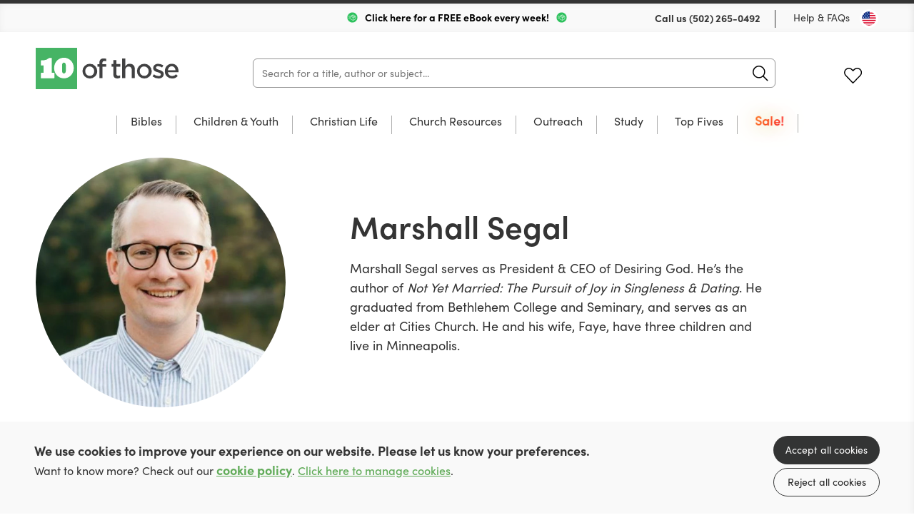

--- FILE ---
content_type: text/html; charset=utf-8
request_url: https://us.10ofthose.com/authors/313/marshall-segal
body_size: 14831
content:

<!DOCTYPE html>
<html prefix="og: http://ogp.me/ns#" lang="en-us">
	<head>
		<!-- seo -->
		<title>Books by Marshall Segal | 10ofThose US</title>
<meta name="description" content="Browse books by Marshall Segal offered at 10ofThose and find hope, wisdom, and the Christian way of life." />
<meta property="og:type" content="website" />
<meta property="og:title" content="Books by Marshall Segal" />
<meta property="og:description" content="Browse books by Marshall Segal offered at 10ofThose and find hope, wisdom, and the Christian way of life." />
<meta property="og:url" content="https://us.10ofthose.com/authors/313/marshall-segal" />
<meta property="og:site_name" content="10ofThose US" />
<meta property="og:locale" content="en_US" />
<meta name="twitter:card" content="summary_large_image" />
<meta name="twitter:site" content="@10ofthose" />
<meta name="twitter:title" content="Books by Marshall Segal" />
<meta name="twitter:description" content="Browse books by Marshall Segal offered at 10ofThose and find hope, wisdom, and the Christian way of life." />
<meta property="og:image" content="https://us.10ofthose.com/img/containers/site_uploads/marshall_segal.jpg/7e014f13a2ce61054f54c01493cc500e/marshall_segal.jpg" />
<meta property="og:image:width" content="1146" />
<meta property="og:image:height" content="600" />
<meta property="og:image:alt" content="" />
<meta name="twitter:image" content="https://us.10ofthose.com/img/containers/site_uploads/marshall_segal.jpg/5f89a00abae10832d965b5cb7160f9a9/marshall_segal.jpg" />
<meta name="twitter:image:alt" content="" />
<link href="https://us.10ofthose.com" rel="home" />
<link href="https://us.10ofthose.com/authors/313/marshall-segal" rel="canonical" />
<link type="text/plain" rel="author" href="https://us.10ofthose.com/humans.txt" />
		<base href="https://us.10ofthose.com" />

		<!-- base settings -->
		<meta charset="utf-8" />
		<meta name="viewport" content="width=device-width, initial-scale=1">
		<meta name="csrf-token" content="STATAMIC_CSRF_TOKEN" />

		<!-- css -->
		<link rel="preload" as="style" href="https://us.10ofthose.com/build/assets/reset-53581dc4.css" />
		<link href="https://us.10ofthose.com/build/assets/reset-53581dc4.css" rel="stylesheet" type="text/css" media="screen" />

		<link rel="preload" as="style" href="https://us.10ofthose.com/build/assets/swiper-415ff907.css" />
		<link href="https://us.10ofthose.com/build/assets/swiper-415ff907.css" rel="stylesheet" type="text/css" media="screen" />

		<link rel="preload" as="style" href="https://us.10ofthose.com/build/assets/mobile-a7c45e02.css" />
		<link href="https://us.10ofthose.com/build/assets/mobile-a7c45e02.css" rel="stylesheet" type="text/css" media="screen" />

		<link rel="preload" as="style" href="https://us.10ofthose.com/build/assets/tablet-8e4de668.css" />
		<link href="https://us.10ofthose.com/build/assets/tablet-8e4de668.css" rel="stylesheet" type="text/css" media="screen and (min-width: 768px)"  />

		<link rel="preload" as="style" href="https://us.10ofthose.com/build/assets/desktop-103b9ba8.css" />
		<link href="https://us.10ofthose.com/build/assets/desktop-103b9ba8.css" rel="stylesheet" type="text/css" media="screen and (min-width: 1024px)" />

		<!-- fonts -->
		<link rel="preconnect" href="https://use.typekit.net" crossorigin/>
		<link rel="preload" href="https://use.typekit.net/ctb1ofe.css" as="style" onload="this.onload=null;this.rel='stylesheet'" />
		<noscript><link rel="stylesheet" href="https://use.typekit.net/ctb1ofe.css"></noscript>

		
			<!-- favicons -->
			<link rel="apple-touch-icon-precomposed" sizes="57x57" href="/assets/favicons/apple-touch-icon-57x57.png" />
			<link rel="apple-touch-icon-precomposed" sizes="114x114" href="/assets/favicons/apple-touch-icon-114x114.png" />
			<link rel="apple-touch-icon-precomposed" sizes="72x72" href="/assets/favicons/apple-touch-icon-72x72.png" />
			<link rel="apple-touch-icon-precomposed" sizes="144x144" href="/assets/favicons/apple-touch-icon-144x144.png" />
			<link rel="apple-touch-icon-precomposed" sizes="60x60" href="/assets/favicons/apple-touch-icon-60x60.png" />
			<link rel="apple-touch-icon-precomposed" sizes="120x120" href="/assets/favicons/apple-touch-icon-120x120.png" />
			<link rel="apple-touch-icon-precomposed" sizes="76x76" href="/assets/favicons/apple-touch-icon-76x76.png" />
			<link rel="apple-touch-icon-precomposed" sizes="152x152" href="/assets/favicons/apple-touch-icon-152x152.png" />
			<link rel="icon" type="image/png" href="/assets/favicons/favicon-196x196.png" sizes="196x196" />
			<link rel="icon" type="image/png" href="/assets/favicons/favicon-96x96.png" sizes="96x96" />
			<link rel="icon" type="image/png" href="/assets/favicons/favicon-32x32.png" sizes="32x32" />
			<link rel="icon" type="image/png" href="/assets/favicons/favicon-16x16.png" sizes="16x16" />
			<link rel="icon" type="image/png" href="/assets/favicons/favicon-128.png" sizes="128x128" />
			<meta name="application-name" content="10ofThose"/>
			<meta name="msapplication-TileColor" content="#FFFFFF" />
			<meta name="msapplication-TileImage" content="/assets/favicons/mstile-144x144.png" />
			<meta name="msapplication-square70x70logo" content="/assets/favicons/mstile-70x70.png" />
			<meta name="msapplication-square150x150logo" content="/assets/favicons/mstile-150x150.png" />
			<meta name="msapplication-wide310x150logo" content="/assets/favicons/mstile-310x150.png" />
			<meta name="msapplication-square310x310logo" content="/assets/favicons/mstile-310x310.png" />
			<link rel="shortcut icon" type="image/x-icon" href="/assets/favicons/favicon.ico" />
		

		
			<meta name="theme-color" content="#00C840">
		

		<template data-consentpanel-type="analytics" data-consentpanel-id="6971c30e7f3c2">
			<!-- Google Tag Manager -->
<script defer>(function(w,d,s,l,i){w[l]=w[l]||[];w[l].push({'gtm.start':
new Date().getTime(),event:'gtm.js'});var f=d.getElementsByTagName(s)[0],
j=d.createElement(s),dl=l!='dataLayer'?'&l='+l:'';j.async=true;j.src=
'https://www.googletagmanager.com/gtm.js?id='+i+dl;f.parentNode.insertBefore(j,f);
})(window,document,'script','dataLayer','GTM-KP59F2LN');</script>
<!-- End Google Tag Manager -->

<!-- Meta Pixel Code -->
<script>
!function(f,b,e,v,n,t,s)
{if(f.fbq)return;n=f.fbq=function(){n.callMethod?
n.callMethod.apply(n,arguments):n.queue.push(arguments)};
if(!f._fbq)f._fbq=n;n.push=n;n.loaded=!0;n.version='2.0';
n.queue=[];t=b.createElement(e);t.async=!0;
t.src=v;s=b.getElementsByTagName(e)[0];
s.parentNode.insertBefore(t,s)}(window, document,'script',
'https://connect.facebook.net/en_US/fbevents.js');
fbq('init', '1784029832410461');
fbq('track', 'PageView');
</script>
<noscript><img height="1" width="1" style="display:none"
src="https://www.facebook.com/tr?id=1784029832410461&ev=PageView&noscript=1"
/></noscript>
<!-- End Meta Pixel Code -->
		</template>

		<!-- Livewire Styles --><style >[wire\:loading][wire\:loading], [wire\:loading\.delay][wire\:loading\.delay], [wire\:loading\.inline-block][wire\:loading\.inline-block], [wire\:loading\.inline][wire\:loading\.inline], [wire\:loading\.block][wire\:loading\.block], [wire\:loading\.flex][wire\:loading\.flex], [wire\:loading\.table][wire\:loading\.table], [wire\:loading\.grid][wire\:loading\.grid], [wire\:loading\.inline-flex][wire\:loading\.inline-flex] {display: none;}[wire\:loading\.delay\.none][wire\:loading\.delay\.none], [wire\:loading\.delay\.shortest][wire\:loading\.delay\.shortest], [wire\:loading\.delay\.shorter][wire\:loading\.delay\.shorter], [wire\:loading\.delay\.short][wire\:loading\.delay\.short], [wire\:loading\.delay\.default][wire\:loading\.delay\.default], [wire\:loading\.delay\.long][wire\:loading\.delay\.long], [wire\:loading\.delay\.longer][wire\:loading\.delay\.longer], [wire\:loading\.delay\.longest][wire\:loading\.delay\.longest] {display: none;}[wire\:offline][wire\:offline] {display: none;}[wire\:dirty]:not(textarea):not(input):not(select) {display: none;}:root {--livewire-progress-bar-color: #2299dd;}[x-cloak] {display: none !important;}[wire\:cloak] {display: none !important;}dialog#livewire-error::backdrop {background-color: rgba(0, 0, 0, .6);}</style>

		<script>
    turnstileReady = function() { 
        window.dispatchEvent(new CustomEvent('turnstile-ready')); 
    }
    
    window.addEventListener('DOMContentLoaded', () => {
        try {
            window.turnstile?.ready(() => {
                turnstileReady();   
            });
        } catch (e) {
            
        }
    });    
</script>
<script src="https://challenges.cloudflare.com/turnstile/v0/api.js?onload=turnstileReady&render=explicit"></script>


		<style>
			/* colourful animated navigation tab */
/* update tag name to text of tab */
#desktop-nav-sale a{
  	font-weight: 700; 
	animation: flash 2s infinite alternate; 
	font-weight: 600; 
	font-size: 18px; 
	background: linear-gradient(120deg, yellow, red, yellow); 
	background-size: 500% 100%; 
	-webkit-background-clip: text; 
	-webkit-text-fill-color: transparent;
   background-clip: text; 
}  
#mobile-nav-sa,e {
  color: red;
  /* animation: flash 1s infinite alternate;*/
} 
@keyframes flash { 
  0% {
  	opacity: 0.8;
  	background-position: 0% 0%;
	transform: rotate(-1deg);
	text-shadow: 0 0  30px green;
  }
  50% {
	opacity: 0.9;
	background-position: 50% 0%;
	text-shadow: 0 0  30px goldenrod;
	transform: rotate(1deg);
  }
  100% {
	opacity: 1.0;
	background-position: 100% 0%;
	text-shadow: 0 0  30px yellow;
  }
}  

/* Shrinks space taken up by badges */
.books figure figcaption {
  padding: 5px 8px 7px;
  bottom: 10px;
  font-size: 1rem;
}
/* adds missing red color class for badges */
.books figure figcaption.red {
  background-color: rgba(255,100,100,.9);
  color: white;
}

/* better contrast colour for wishlist purchased button*/
.books .description p.purchased {
  color: darkorange;
  overflow: initial;
}

/* fixes fullWidthImage overlapping content when link is used */
.fullWidthImage .wrap a {
	position: relative;
}

/* Any button with value 100 is emphasised
.multibuy.show button[data-value="100"] {
  font-weight: bold;
  font-size:1.7rem;
  border: 2px solid darkseagreen;
 }*?

/* Adds book spacing for if JS doesn't load*/
.books.small .wrap .cols .col {
 margin-right:21px; 
}

/* move slider buttons off the cover to sides */
.individualProduct .wrap .cols .col .productSlider {
  width: auto;
}
/* improve padding to image */
.individualProduct .wrap .cols .col .productSlider .thumbs-swiper {
  margin-right: 0;
}
/* reduce spacing after add to basket on desktop */
.individualProduct .wrap .productTabs .productMenu {
  margin-top:10px;
}
/* reduce spacing between reviews */
.individualProduct .wrap .productTabs .panel .review {
	padding-block: 25px;
}
.individualProduct .wrap .productTabs .reviews .list .review+.review {
	margin: auto;
}
/* reduce spacing to footer */
.individualProduct .wrap .productTabs {
  margin-bottom: 0px;
}
/* justify correctly static grids */
.books.static .wrap .cols {
	justify-content: space-evenly;
}

/* Make wider column in product for longer format names*/
.individualProduct .wrap .cols .col {
	min-width: 50%;
}
.individualProduct .wrap .cols .col .format label {
	width: 138px;
}
/* add styling for lists in descriptions */
.individualProduct .wrap .productTabs .hold article .col ol{
	padding-block: 10px;
  	list-style-type: decimal-leading-zero;
  	padding-inline-start: 40px;
}
.individualProduct .wrap .productTabs .hold article .col ol li{
	padding-block: 10px;
}
.individualProduct .wrap .productTabs .hold article .col ol li em{
	font-style: italic;
}
/*image gallery*/
.galleryModal .wrap {
  padding: 10px 10px 40px;
  height: 90%;
}
.galleryModal .wrap .swiper-container .swiper-wrapper .swiper-slide{
	width:100%!important;
}
.galleryModal .wrap .swiper-container .swiper-wrapper .swiper-slide figure {
    max-width: 100%;
    display: flex;
    height: 100%;
}
.wrap .swiper-container .swiper-wrapper .swiper-slide figure img {
	object-fit: contain;
}
/* Vertically center images in product image gallery, particularly useful for landscape images*/
.individualProduct .wrap .cols .col .productSlider .swiper-container .swiper-wrapper .swiper-slide {
  background-position: center;
}
/* Better for longer format names */
.individualProduct .wrap .cols .col .format label span {
  	text-align: center;
	width: 90%;
}
/* If part of paragraph text is bold it creates big gap to next line for some reason */
.individualProduct .wrap .productTabs .hold article .col p strong {
 margin-bottom: initial; 
}
/* Adds spacing to column paragraph*/
.individualProduct .wrap .productTabs .hold article .col p+p {
margin-top: 15px;
}
/* Removes additional spacing from BookInfo sidebar*/
.individualProduct .wrap .productTabs .hold article .col .bookInfo p+p {
 margin-top: 0px; 
}
/* Hides old circle for basket count indicator */
header[role=banner] .wrap menu li .icon.cart p {
	background-color: transparent;
}
/* Expanding basket count indicator in top right */
header[role=banner] .wrap menu li .icon.cart span {
  font-size: 0.8rem;
  position: absolute;
  top: -8px;
  background-color: var(--primary-color);
  border-radius: 10px;
  padding: 1px 3px 4px 3px;
  min-width: 11px;
  font-weight: 600;
  left: 12px;
}
/* Make quantity box at checkout wider */
.checkout .wrap table tr td input[x-model="quantity"] {
 	width:70px; 
}
/* Make link obvious for asking consent to cookies, and logging in on subscriptions */
.consentMessage a, .individualProduct .wrap .col a[href="https://us.10ofthose.com/account/login"],.individualProduct .wrap .col a[href="https://us.10ofthose.com/account/register"]{
    font-weight:600;
    color: var(--primary-color);
    text-decoration: underline;
}
		</style>

	</head>

	<body class="" x-data="{ showNav: false,  open: '', query: '' }" :class="{ 'showNav' : showNav, 'hideMenus' : open != '' }">

		
			<template data-consentpanel-type="analytics" data-consentpanel-id="6971c30e7fed9">
				<!-- Google Tag Manager (noscript) -->
<noscript><iframe src="https://www.googletagmanager.com/ns.html?id=GTM-KP59F2LN"
height="0" width="0" style="display:none;visibility:hidden"></iframe></noscript>
<!-- End Google Tag Manager (noscript) -->
			</template>
		

		<header role="banner">
			<div class="wrap">
				<div class="topBar desktop">
					
					<div class="shipping">
						
							<img src="/assets/site_uploads/page-images/box-speed-green.svg" alt="header icon" />
						
						<p>
							
								<a href="/email-signup" target="_self" style="color:black;text-decoration:none;">
							
							Click here for a FREE eBook every week!
							
								</a>
							
						</p>
						
							<img src="/assets/site_uploads/page-images/box-speed-green.svg" alt="header icon" />
						
					</div>
					
					<menu>
						<li>
							<p>Call us <a href="tel:(502) 265-0492">(502) 265-0492</a></p>
						</li>
						<li><a href="faqs">Help & FAQs</a></li>
						<li><button type="button" class="region us" @click="Livewire.dispatch('openCountrySelector')" aria-label="Toggle Country"></button></li>
					</menu>
				</div>

				<div class="contain">
					<h1><a href="/">10 of those</a></h1>

					<div
                        class="mainSearch"
						x-data="{ aborter: null, debouncer: false }"
                        x-init="$watch('query', (value) => {
							$dispatch('header-search-results-show');

							if (aborter) {
                            	aborter.abort();
							}
							
							aborter = new AbortController()

							try {
								clearTimeout(debouncer);
							} catch (e) {}

							setTimeout(() => {
								debouncer = fetch('https://us.10ofthose.com/product/json?query=' + value, { method: 'GET', signal: aborter.signal })
									.then(r => r.json())
									.then(r => {
										$dispatch('header-search-results-updated', { products: r });										
									})
                                    .catch((e) => {});
							}, 100)
                        })"
                    >
                        <form action="/category/all" method="get" @submit.prevent="location.href = '/category/all?query=' + query" role="search" class="ais-SearchBox-form">
                            <input class="ais-SearchBox-input z-1" name="query" type="search" x-model="query" placeholder="Search for a title, author or subject..." autocomplete="off" autocorrect="off" autocapitalize="off" spellcheck="false" maxlength="512">
                            <button class="ais-SearchBox-submit" type="submit" title="Submit the search query.">
                                <svg class="ais-SearchBox-submitIcon" width="10" height="10" viewBox="0 0 40 40" aria-hidden="true">
                                    <path d="M26.804 29.01c-2.832 2.34-6.465 3.746-10.426 3.746C7.333 32.756 0 25.424 0 16.378 0 7.333 7.333 0 16.378 0c9.046 0 16.378 7.333 16.378 16.378 0 3.96-1.406 7.594-3.746 10.426l10.534 10.534c.607.607.61 1.59-.004 2.202-.61.61-1.597.61-2.202.004L26.804 29.01zm-10.426.627c7.323 0 13.26-5.936 13.26-13.26 0-7.32-5.937-13.257-13.26-13.257C9.056 3.12 3.12 9.056 3.12 16.378c0 7.323 5.936 13.26 13.258 13.26z"></path>
                                </svg>
                            </button>
                            <button class="ais-SearchBox-reset pointer-events-auto! z-10" type="button" @click="query = ''" title="Clear the search query.">
                                <svg class="ais-SearchBox-resetIcon" viewBox="0 0 20 20" width="10" height="10" aria-hidden="true">
                                    <path d="M8.114 10L.944 2.83 0 1.885 1.886 0l.943.943L10 8.113l7.17-7.17.944-.943L20 1.886l-.943.943-7.17 7.17 7.17 7.17.943.944L18.114 20l-.943-.943-7.17-7.17-7.17 7.17-.944.943L0 18.114l.943-.943L8.113 10z"></path>
                                </svg>
                            </button>
                        </form>
                    </div>

					<menu x-data="{ basketCount: 0 }">
						<li>
						<span class="nocache" data-nocache="302f4ae7f73e8f8466cefc28b9bd1a00cca60f291e123c3e1d2cfb5192f877c292e160a7"></span>
						</li>
						<li><a href="https://us.10ofthose.com/account/login?redirect=/account/wishlists" class="icon fav desktop ">Favourites</a></li>
						<li class="basket-count" x-on:cart-updated.window="basketCount = $event.detail.basketCount">
						<span class="nocache" data-nocache="e56a79a44de6d12a4a9f3e1e8d2c689c8e411f555e569e04dfee4c020add61a810983434"></span>
						</li>

						<li>
							<button type="button" @click="showNav = ! showNav" class="navButton mobile" aria-label="Menu Button">
								<span></span>
								<span></span>
								<span></span>
							</button>
						</li>
					</menu>
				</div>

				

	<nav class="desktop mainNav">
		<div class="hold">
			<ul>
				

				<li class="subNav"  id="desktop-nav-bibles">
					<a href="/category/all-bibles"  data-subnav="true" >Bibles</a>

					

					<ul>
						<li class="viewAll"><a href="/category/all-bibles">View all Bibles</a></li>

						<ul>
							
							<li><a href="/category/csb">CSB</a></li>
							
							<li><a href="/category/esv">ESV</a></li>
							
							<li><a href="/category/kjv">KJV</a></li>
							
							<li><a href="/category/nasb">NASB</a></li>
							
							<li><a href="/category/niv">NIV</a></li>
							
							<li><a href="/category/nlt">NLT</a></li>
							
							<li><a href="/category/other">Other Translations</a></li>
							
							<li><a href="/category/all-bibles?refinementList%5Bfeatures%5D%5B0%5D=Large%20Print&range%5Bprice%5D=0%3A100000">Large Print</a></li>
							
							<li><a href="/category/all-bibles?refinementList%5Bformat%5D%5B0%5D=Leather&range%5Bprice%5D=0%3A100000">Leather</a></li>
							
						</ul>

						

						<ul class="featured">
							<li>
								<a href="/product/9781433569111/esv-illuminated-scripture-journal-old-and-new-testament-sets-boxset">

									
										
									<figure>
										<img src="/img/paths/assets/product_media/118/9781433569111.jpg/82a7338dae81bb609481b8c5095d500c.webp" alt="ESV Illuminated Scripture Journal: Old & New Testament Sets" loading="lazy" />
										    

									</figure>
										
									
									
									<div class="featured-text">

										<p>ESV Illuminated Scripture Journal: Old and New Testament Sets</p>
	
										<div><span>Save $145</span></div>
									
									</div>
								</a>
							</li>
						</ul>

						

					</ul>

					

					</li>

					

				<li class="subNav"  id="desktop-nav-children-youth">
					<a href="/category/all-children-youth"  data-subnav="true" >Children & Youth</a>

					

					<ul>
						<li class="viewAll"><a href="/category/all-children-youth">View all Children & Youth</a></li>

						<ul>
							
							<li><a href="/category/childrens-bibles">Bibles</a></li>
							
							<li><a href="/category/bible-stories">Bible Stories</a></li>
							
							<li><a href="/category/children-youth-bible-study">Bible Study</a></li>
							
							<li><a href="/category/children-youth-biography">Biography</a></li>
							
							<li><a href="/category/devotions">Devotions</a></li>
							
							<li><a href="/category/discipleship">Discipleship</a></li>
							
							<li><a href="/category/children-youth-fiction">Fiction</a></li>
							
							<li><a href="/category/children-youth-music-worship">Music & Worship</a></li>
							
							<li><a href="https://us.10ofthose.com/category/all-children-youth?refinementList%5Btopic%5D%5B0%5D=Christmas&range%5Bprice%5D=0%3A100000">Christmas</a></li>
							
							<li><a href="/category/all-children-youth?refinementList%5Bage_range%5D%5B0%5D=0-3s">Age 0-3</a></li>
							
							<li><a href="/category/all-children-youth?refinementList%5Bage_range%5D%5B0%5D=4-7s">Age 4-7</a></li>
							
							<li><a href="/category/all-children-youth?refinementList%5Bage_range%5D%5B0%5D=8-11s&range%5Bprice%5D=0%3A100000">Age 8-11</a></li>
							
							<li><a href="category/all-children-youth?refinementList%5Bage_range%5D%5B0%5D=12-14s&range%5Bprice%5D=0%3A100000">Age 12-14</a></li>
							
							<li><a href="/category/all-children-youth?refinementList%5Bage_range%5D%5B0%5D=15-18s&range%5Bprice%5D=0%3A100000">Age 15-18</a></li>
							
						</ul>

						

						<ul class="featured">
							<li>
								<a href="https://us.10ofthose.com/product/9781837280414/the-story-maker-paperback">

									
										
									<figure>
										<img src="/img/paths/assets/product_media/10804/9781837280414.jpg/ec96cdd87dae67918be1c86a24e42237/9781837280414.webp" alt="The Story Maker" loading="lazy" />
										    

									</figure>
										
									
									
									<div class="featured-text">

										<p>The story of how everything came to be.</p>
	
										<div><span>Buy Now</span></div>
									
									</div>
								</a>
							</li>
						</ul>

						

					</ul>

					

					</li>

					

				<li class="subNav"  id="desktop-nav-christian-life">
					<a href="/category/all-christian-life"  data-subnav="true" >Christian Life</a>

					

					<ul>
						<li class="viewAll"><a href="/category/all-christian-life">View all Christian Life</a></li>

						<ul>
							
							<li><a href="/category/biography">Biography</a></li>
							
							<li><a href="/category/christian-life-church-history">Church History</a></li>
							
							<li><a href="/category/devotions-un-dated">Undated Devotions</a></li>
							
							<li><a href="/category/devotion-calendar">Devotions through the year</a></li>
							
							<li><a href="/category/fiction">Fiction</a></li>
							
							<li><a href="/category/gospel-living-discipleship">Gospel Living / Discipleship</a></li>
							
							<li><a href="/category/christian-life-music-worship">Music & Worship</a></li>
							
							<li><a href="/category/pastoral-help">Pastoral Help</a></li>
							
							<li><a href="/category/theology">Theology</a></li>
							
						</ul>

						

						<ul class="featured">
							<li>
								<a href="/product/9781739342623">

									
										
									<figure>
										<img src="/img/paths/assets/product_media/6865/1YKdT2rBrq51XkH8LnvFanTvfNYsuy-metaT05FIENvdmVyLnBuZw==-.png/d0c2626ff7b74a0f52178c8409718b60/1YKdT2rBrq51XkH8LnvFanTvfNYsuy-metaT05FIENvdmVyLnBuZw==-.webp" alt="One" loading="lazy" />
										    

									</figure>
										
									
									
									<div class="featured-text">

										<p>One - A superb short read on being united in Christ</p>
	
										<div><span>Buy Now</span></div>
									
									</div>
								</a>
							</li>
						</ul>

						

					</ul>

					

					</li>

					

				<li class="subNav"  id="desktop-nav-church-resources">
					<a href="/category/all-church-resources"  data-subnav="true" >Church Resources</a>

					

					<ul>
						<li class="viewAll"><a href="/category/all-church-resources">View all Church Resources</a></li>

						<ul>
							
							<li><a href="/category/bible-study">Bible Study</a></li>
							
							<li><a href="/category/discipleship-courses">Discipleship Courses</a></li>
							
							<li><a href="/category/childrens-work">Kids Work</a></li>
							
							<li><a href="/category/leadership">Leadership</a></li>
							
							<li><a href="/category/music-worship">Music & Worship</a></li>
							
							<li><a href="/category/church-resources/pew-bibles">Pew Bibles</a></li>
							
							<li><a href="/category/training">Training</a></li>
							
							<li><a href="/category/youth-work">Youth Work</a></li>
							
						</ul>

						

						<ul class="featured">
							<li>
								<a href="/product/RBTLPACK">

									
										
									<figure>
										<img src="/img/paths/assets/product_media/4218/OPKkLFqpcPDGpas3MpSeNhObWaXd7m-metaUkJUTFBBQ0tfMy5wbmc=-.png/001e846061cb70c07e898e898c68a865.webp" alt="Reading Between The Lines: Volumes 1 & 2" loading="lazy" />
										    

									</figure>
										
									
									
									<div class="featured-text">

										
	
										<div><span>Buy Now</span></div>
									
									</div>
								</a>
							</li>
						</ul>

						

					</ul>

					

					</li>

					

				<li class="subNav"  id="desktop-nav-outreach">
					<a href="/category/all-outreach-resources"  data-subnav="true" >Outreach</a>

					

					<ul>
						<li class="viewAll"><a href="/category/all-outreach-resources">View all Outreach</a></li>

						<ul>
							
							<li><a href="/category/apologetics">Apologetics</a></li>
							
							<li><a href="/category/evangelistic-giveaways">Evangelistic Giveaways</a></li>
							
							<li><a href="/category/easter-outreach">Easter Outreach</a></li>
							
							<li><a href="/category/christmas-outreach">Christmas Outreach</a></li>
							
							<li><a href="/category/outreach-courses">Outreach Courses</a></li>
							
							<li><a href="/category/outreach-training">Outreach Training</a></li>
							
							<li><a href="/category/gospels-and-bibles">Gospels & Bibles</a></li>
							
							<li><a href="/category/all-outreach-resources?range%5Bprice%5D=0%3A1">$1 or less</a></li>
							
							<li><a href="category/all-outreach-resources?refinementList%5Bseries%5D%5B0%5D=Evangelistic%20Tracts&range%5Bprice%5D=0%3A100000">Tracts & Booklets</a></li>
							
						</ul>

						

						<ul class="featured">
							<li>
								<a href="product/9781837280506">

									
										
									<figure>
										<img src="/img/paths/assets/product_media/12089/9781837280506.jpg/cf23a5a07f663580290e014338a86e3e/9781837280506.webp" alt="The Man on the Middle Cross" loading="lazy" />
										    
        <figcaption class="red">As little as $1 each </figcaption>
    

									</figure>
										
									
									
									<div class="featured-text">

										<p>A fantastic gospel-rich resource to share with others!</p>
	
										<div><span>Buy now</span></div>
									
									</div>
								</a>
							</li>
						</ul>

						

					</ul>

					

					</li>

					

				<li class="subNav"  id="desktop-nav-study">
					<a href="/category/all-study"  data-subnav="true" >Study</a>

					

					<ul>
						<li class="viewAll"><a href="/category/all-study">View all Study</a></li>

						<ul>
							
							<li><a href="/category/biblical-languages">Biblical Languages</a></li>
							
							<li><a href="/category/biblical-theology">Biblical Theology</a></li>
							
							<li><a href="/category/church-history">Church History</a></li>
							
							<li><a href="/category/commentaries">Commentaries</a></li>
							
							<li><a href="/category/dictionaries-concordance">Dictionary / Concordance</a></li>
							
							<li><a href="/category/preaching">Preaching</a></li>
							
							<li><a href="/category/reference">Reference</a></li>
							
							<li><a href="/category/systematic-theology">Systematic Theology</a></li>
							
						</ul>

						

						<ul class="featured">
							<li>
								<a href="/product/9781783974801">

									
										
									<figure>
										<img src="/img/paths/assets/product_media/12405/9781783974801_updated.jpg/23114f7bf5625777d331d2e45acaa540/9781783974801_updated.webp" alt="Expository Thoughts on the Gospels - Modernised" loading="lazy" />
										    
        <figcaption class="red">2 for $62.50 ea!</figcaption>
    

									</figure>
										
									
									
									<div class="featured-text">

										<p>JC Ryle Expository Thoughts</p>
	
										<div><span>Buy now for $99!</span></div>
									
									</div>
								</a>
							</li>
						</ul>

						

					</ul>

					

					</li>

					

				<li id="desktop-nav-top-fives">
					<a href="/top-fives" >Top Fives</a>

					

					</li>

					

				<li id="desktop-nav-sale">
					<a href="/sale" >Sale!</a>

					

					</li>

					
			</ul>
		</div>
	</nav>



			</div>
		</header>

		<nav class="mobile mobileMenu">
			<div class="hold">

               <h2><a href="/">10 of those</a></h2>

               <button type="button" @click="if (open != '') { open = ''; } else { showNav = false; }" class="navButton mobile" aria-label="Menu Button"></button>

				
	<ul>

	

	<li class="subNav"  id="mobile-nav-bibles" :class="{ 'opensubmenu' : open == 'bibles' }">
		<a href="/category/all-bibles"  data-subnav="true" @click.prevent="if (open == 'bibles') open = ''; else open = 'bibles'" >Bibles</a>

		

		<ul class="holder">
            <li><a href="/category/all-bibles" class="back"  data-subnav="true" @click.prevent="if (open == 'bibles') open = ''; else open = 'bibles'" >Bibles</a></li>
			<li class="viewAll"><a href="/category/all-bibles">View all</a></li>

			<ul>
				
				<li><a href="/category/csb">CSB</a></li>
				
				<li><a href="/category/esv">ESV</a></li>
				
				<li><a href="/category/kjv">KJV</a></li>
				
				<li><a href="/category/nasb">NASB</a></li>
				
				<li><a href="/category/niv">NIV</a></li>
				
				<li><a href="/category/nlt">NLT</a></li>
				
				<li><a href="/category/other">Other Translations</a></li>
				
				<li><a href="/category/all-bibles?refinementList%5Bfeatures%5D%5B0%5D=Large%20Print&range%5Bprice%5D=0%3A100000">Large Print</a></li>
				
				<li><a href="/category/all-bibles?refinementList%5Bformat%5D%5B0%5D=Leather&range%5Bprice%5D=0%3A100000">Leather</a></li>
				
			</ul>

			

			<ul class="featured">
				<li>
					<a href="/product/9781433569111/esv-illuminated-scripture-journal-old-and-new-testament-sets-boxset">

						
						<figure>
							<img src="/img/paths/assets/product_media/118/9781433569111.jpg/82a7338dae81bb609481b8c5095d500c.webp" alt="ESV Illuminated Scripture Journal: Old & New Testament Sets" loading="lazy" />
							    

						</figure>

						

						<p>ESV Illuminated Scripture Journal: Old and New Testament Sets</p>

						<span>Save $145</span>
					</a>
				</li>
			</ul>

			

		</ul>

		

		</li>

	

	<li class="subNav"  id="mobile-nav-children-youth" :class="{ 'opensubmenu' : open == 'children-youth' }">
		<a href="/category/all-children-youth"  data-subnav="true" @click.prevent="if (open == 'children-youth') open = ''; else open = 'children-youth'" >Children & Youth</a>

		

		<ul class="holder">
            <li><a href="/category/all-children-youth" class="back"  data-subnav="true" @click.prevent="if (open == 'children-youth') open = ''; else open = 'children-youth'" >Children & Youth</a></li>
			<li class="viewAll"><a href="/category/all-children-youth">View all</a></li>

			<ul>
				
				<li><a href="/category/childrens-bibles">Bibles</a></li>
				
				<li><a href="/category/bible-stories">Bible Stories</a></li>
				
				<li><a href="/category/children-youth-bible-study">Bible Study</a></li>
				
				<li><a href="/category/children-youth-biography">Biography</a></li>
				
				<li><a href="/category/devotions">Devotions</a></li>
				
				<li><a href="/category/discipleship">Discipleship</a></li>
				
				<li><a href="/category/children-youth-fiction">Fiction</a></li>
				
				<li><a href="/category/children-youth-music-worship">Music & Worship</a></li>
				
				<li><a href="https://us.10ofthose.com/category/all-children-youth?refinementList%5Btopic%5D%5B0%5D=Christmas&range%5Bprice%5D=0%3A100000">Christmas</a></li>
				
				<li><a href="/category/all-children-youth?refinementList%5Bage_range%5D%5B0%5D=0-3s">Age 0-3</a></li>
				
				<li><a href="/category/all-children-youth?refinementList%5Bage_range%5D%5B0%5D=4-7s">Age 4-7</a></li>
				
				<li><a href="/category/all-children-youth?refinementList%5Bage_range%5D%5B0%5D=8-11s&range%5Bprice%5D=0%3A100000">Age 8-11</a></li>
				
				<li><a href="category/all-children-youth?refinementList%5Bage_range%5D%5B0%5D=12-14s&range%5Bprice%5D=0%3A100000">Age 12-14</a></li>
				
				<li><a href="/category/all-children-youth?refinementList%5Bage_range%5D%5B0%5D=15-18s&range%5Bprice%5D=0%3A100000">Age 15-18</a></li>
				
			</ul>

			

			<ul class="featured">
				<li>
					<a href="https://us.10ofthose.com/product/9781837280414/the-story-maker-paperback">

						
						<figure>
							<img src="/img/paths/assets/product_media/10804/9781837280414.jpg/ec96cdd87dae67918be1c86a24e42237/9781837280414.webp" alt="The Story Maker" loading="lazy" />
							    

						</figure>

						

						<p>The story of how everything came to be.</p>

						<span>Buy Now</span>
					</a>
				</li>
			</ul>

			

		</ul>

		

		</li>

	

	<li class="subNav"  id="mobile-nav-christian-life" :class="{ 'opensubmenu' : open == 'christian-life' }">
		<a href="/category/all-christian-life"  data-subnav="true" @click.prevent="if (open == 'christian-life') open = ''; else open = 'christian-life'" >Christian Life</a>

		

		<ul class="holder">
            <li><a href="/category/all-christian-life" class="back"  data-subnav="true" @click.prevent="if (open == 'christian-life') open = ''; else open = 'christian-life'" >Christian Life</a></li>
			<li class="viewAll"><a href="/category/all-christian-life">View all</a></li>

			<ul>
				
				<li><a href="/category/biography">Biography</a></li>
				
				<li><a href="/category/christian-life-church-history">Church History</a></li>
				
				<li><a href="/category/devotions-un-dated">Undated Devotions</a></li>
				
				<li><a href="/category/devotion-calendar">Devotions through the year</a></li>
				
				<li><a href="/category/fiction">Fiction</a></li>
				
				<li><a href="/category/gospel-living-discipleship">Gospel Living / Discipleship</a></li>
				
				<li><a href="/category/christian-life-music-worship">Music & Worship</a></li>
				
				<li><a href="/category/pastoral-help">Pastoral Help</a></li>
				
				<li><a href="/category/theology">Theology</a></li>
				
			</ul>

			

			<ul class="featured">
				<li>
					<a href="/product/9781739342623">

						
						<figure>
							<img src="/img/paths/assets/product_media/6865/1YKdT2rBrq51XkH8LnvFanTvfNYsuy-metaT05FIENvdmVyLnBuZw==-.png/d0c2626ff7b74a0f52178c8409718b60/1YKdT2rBrq51XkH8LnvFanTvfNYsuy-metaT05FIENvdmVyLnBuZw==-.webp" alt="One" loading="lazy" />
							    

						</figure>

						

						<p>One - A superb short read on being united in Christ</p>

						<span>Buy Now</span>
					</a>
				</li>
			</ul>

			

		</ul>

		

		</li>

	

	<li class="subNav"  id="mobile-nav-church-resources" :class="{ 'opensubmenu' : open == 'church-resources' }">
		<a href="/category/all-church-resources"  data-subnav="true" @click.prevent="if (open == 'church-resources') open = ''; else open = 'church-resources'" >Church Resources</a>

		

		<ul class="holder">
            <li><a href="/category/all-church-resources" class="back"  data-subnav="true" @click.prevent="if (open == 'church-resources') open = ''; else open = 'church-resources'" >Church Resources</a></li>
			<li class="viewAll"><a href="/category/all-church-resources">View all</a></li>

			<ul>
				
				<li><a href="/category/bible-study">Bible Study</a></li>
				
				<li><a href="/category/discipleship-courses">Discipleship Courses</a></li>
				
				<li><a href="/category/childrens-work">Kids Work</a></li>
				
				<li><a href="/category/leadership">Leadership</a></li>
				
				<li><a href="/category/music-worship">Music & Worship</a></li>
				
				<li><a href="/category/church-resources/pew-bibles">Pew Bibles</a></li>
				
				<li><a href="/category/training">Training</a></li>
				
				<li><a href="/category/youth-work">Youth Work</a></li>
				
			</ul>

			

			<ul class="featured">
				<li>
					<a href="/product/RBTLPACK">

						
						<figure>
							<img src="/img/paths/assets/product_media/4218/OPKkLFqpcPDGpas3MpSeNhObWaXd7m-metaUkJUTFBBQ0tfMy5wbmc=-.png/001e846061cb70c07e898e898c68a865.webp" alt="Reading Between The Lines: Volumes 1 & 2" loading="lazy" />
							    

						</figure>

						

						

						<span>Buy Now</span>
					</a>
				</li>
			</ul>

			

		</ul>

		

		</li>

	

	<li class="subNav"  id="mobile-nav-outreach" :class="{ 'opensubmenu' : open == 'outreach' }">
		<a href="/category/all-outreach-resources"  data-subnav="true" @click.prevent="if (open == 'outreach') open = ''; else open = 'outreach'" >Outreach</a>

		

		<ul class="holder">
            <li><a href="/category/all-outreach-resources" class="back"  data-subnav="true" @click.prevent="if (open == 'outreach') open = ''; else open = 'outreach'" >Outreach</a></li>
			<li class="viewAll"><a href="/category/all-outreach-resources">View all</a></li>

			<ul>
				
				<li><a href="/category/apologetics">Apologetics</a></li>
				
				<li><a href="/category/evangelistic-giveaways">Evangelistic Giveaways</a></li>
				
				<li><a href="/category/easter-outreach">Easter Outreach</a></li>
				
				<li><a href="/category/christmas-outreach">Christmas Outreach</a></li>
				
				<li><a href="/category/outreach-courses">Outreach Courses</a></li>
				
				<li><a href="/category/outreach-training">Outreach Training</a></li>
				
				<li><a href="/category/gospels-and-bibles">Gospels & Bibles</a></li>
				
				<li><a href="/category/all-outreach-resources?range%5Bprice%5D=0%3A1">$1 or less</a></li>
				
				<li><a href="category/all-outreach-resources?refinementList%5Bseries%5D%5B0%5D=Evangelistic%20Tracts&range%5Bprice%5D=0%3A100000">Tracts & Booklets</a></li>
				
			</ul>

			

			<ul class="featured">
				<li>
					<a href="product/9781837280506">

						
						<figure>
							<img src="/img/paths/assets/product_media/12089/9781837280506.jpg/cf23a5a07f663580290e014338a86e3e/9781837280506.webp" alt="The Man on the Middle Cross" loading="lazy" />
							    
        <figcaption class="red">As little as $1 each </figcaption>
    

						</figure>

						

						<p>A fantastic gospel-rich resource to share with others!</p>

						<span>Buy now</span>
					</a>
				</li>
			</ul>

			

		</ul>

		

		</li>

	

	<li class="subNav"  id="mobile-nav-study" :class="{ 'opensubmenu' : open == 'study' }">
		<a href="/category/all-study"  data-subnav="true" @click.prevent="if (open == 'study') open = ''; else open = 'study'" >Study</a>

		

		<ul class="holder">
            <li><a href="/category/all-study" class="back"  data-subnav="true" @click.prevent="if (open == 'study') open = ''; else open = 'study'" >Study</a></li>
			<li class="viewAll"><a href="/category/all-study">View all</a></li>

			<ul>
				
				<li><a href="/category/biblical-languages">Biblical Languages</a></li>
				
				<li><a href="/category/biblical-theology">Biblical Theology</a></li>
				
				<li><a href="/category/church-history">Church History</a></li>
				
				<li><a href="/category/commentaries">Commentaries</a></li>
				
				<li><a href="/category/dictionaries-concordance">Dictionary / Concordance</a></li>
				
				<li><a href="/category/preaching">Preaching</a></li>
				
				<li><a href="/category/reference">Reference</a></li>
				
				<li><a href="/category/systematic-theology">Systematic Theology</a></li>
				
			</ul>

			

			<ul class="featured">
				<li>
					<a href="/product/9781783974801">

						
						<figure>
							<img src="/img/paths/assets/product_media/12405/9781783974801_updated.jpg/23114f7bf5625777d331d2e45acaa540/9781783974801_updated.webp" alt="Expository Thoughts on the Gospels - Modernised" loading="lazy" />
							    
        <figcaption class="red">2 for $62.50 ea!</figcaption>
    

						</figure>

						

						<p>JC Ryle Expository Thoughts</p>

						<span>Buy now for $99!</span>
					</a>
				</li>
			</ul>

			

		</ul>

		

		</li>

	

	<li id="mobile-nav-top-fives" :class="{ 'opensubmenu' : open == 'top-fives' }">
		<a href="/top-fives" >Top Fives</a>

		

		</li>

	

	<li id="mobile-nav-sale" :class="{ 'opensubmenu' : open == 'sale' }">
		<a href="/sale" >Sale!</a>

		

		</li>

	

	</ul>



<ul>
	
	<li><a href="/about-us">About Us</a></li>
	
	<li><a href="/news-and-events">News & Events</a></li>
	
	<li><a href="/authors">Authors</a></li>
	
</ul>



                <div class="regionMob">
                    <button type="button" class="region us mobile" @click="Livewire.dispatch('openCountrySelector')" aria-label="Toggle Country"></button>
			    </div>

                <nav class="social">
					<a href="https://twitter.com/10ofthoseusa" target="_blank" class="twitter"  alt="Go to X (Previously Twitter)">Twitter</a>
					<a href="https://www.facebook.com/10ofthoseusa" target="_blank" class="facebook" alt="Go to Facebook">Facebook</a>
					<a href="https://www.instagram.com/10ofthoseusa/" target="_blank" class="instagram" alt="Go to Instagram">Instagram</a>
				</nav>

            </div>
		</nav>

		<div
    class="searchResults"
    x-data="{ products: [], show: false, loading: true }"
    @click.away="show = false"
    @header-search-results-show.window="show = true"
    @header-search-results-updated.window="show = true; loading = false; products = $event.detail.products;"
    :class="{
        'show' : show
    }"
>

	<div class="wrap">
        <button type="button" class="close desktop" @click="show = false">Close</button>

        <div class="products">
            <div class="ais-Hits">
                <ol class="ais-Hits-list">
                    <template x-for="product in products" :key="product.id">
                        <li class="ais-Hits-item">
                            <div class="product">
                                <a :href="product.url">
                                    <figure>
                                        <img :src="product.thumbnail" />
                                        <figcaption :class="product.badge.color"><span x-text="product.badge.text"></span></figcaption>
                                    </figure>
                                    <div class="details">
                                        <h3 x-text="product.name"></h3>
                                        <p x-show="product.subtitle != null" x-text="product.subtitle"></p>
                                        <p class="price"><template x-if="product.compare_price != null"><span x-text="product.compare_price"></span></template>
                                        <em x-text="product.price"></em></p>
                                        <p x-show="product.badge.text != null" class="bestseller" :class="product.badge.color" x-text="product.badge.text"></p>
                                    </div>
                                </a>
                            </div>
                        </li>
                    </template>

                    <li class="ais-Hits-item" x-show="products.length < 1">
                        <div class="product">
                            <p x-show="! loading">No results matched your search.</p>
                            <p x-show="loading">Loading...</p>
                        </div>
                    </li>
                </ol>
            </div>
        </div>

        <template x-if="! loading">
            <a class="viewAll" :href="'/category/all?query=' + query" x-text="products.length ? 'View all results' : 'View all products'"></a>
        </template>

	</div>

</div>


		<div class="sitewrap">

						<div class="cookies thoughtco-cookiepanel">

				<div class="wrap">

					<div class="cols">

						<div class="col text">

							<p><strong>We use cookies to improve your experience on our website. Please let us know your preferences.</strong></p><p>Want to know more? Check out our <a href="https://beta.uk.10ofthose.com/#"><strong>cookie policy</strong></a>. <a href="/manage-cookies">Click here to manage cookies</a>.</p>

						</div>
                        
                        <div class="groups" hidden>
                        
                            <input type="checkbox" data-consentpanel="category" value="functional" />
                        
                            <input type="checkbox" data-consentpanel="category" value="analytics" />
                        
                            <input type="checkbox" data-consentpanel="category" value="third-party" />
                        
                        </div>

						<div class="col buttons">
							<button type="button" class="accept" data-consentpanel="accept">Accept all cookies</button>
							<button type="button" class="reject" data-consentpanel="reject">Reject all cookies</button>
						</div>

					</div>

				</div>

			</div>

			

			<section class="imageWithText author swap">

	<div class="wrap">

		<div class="content">

			<h2>Marshall Segal</h2>

			

				<p>Marshall Segal serves as President &amp; CEO of Desiring God. He’s the author of <em>Not Yet Married: The Pursuit of Joy in Singleness &amp; Dating</em>. He graduated from Bethlehem College and Seminary, and serves as an elder at Cities Church. He and his wife, Faye, have three children and live in Minneapolis.</p>

			

		</div>

		

		

			<div class="imageHolder">

				<figure>
                    
						<img src="/img/containers/site_uploads/marshall_segal.jpg/43a7f0d8701647069a7ce27cb798604d/marshall_segal.webp" alt="Marshall Segal" loading="lazy" style="aspect-ratio: 1" />
					
				</figure>

			</div>

		

	</div>

</section>



	<section class="books static small">

		<header>

			<h2>Titles by Marshall Segal</h2>

		</header>

		<div class="wrap">

			<div class="cols">

				
					
					<div class="col">

						<div class="imageContain">

							<figure>

								
								<a href="/product/9781433555459/not-yet-married-paperback"><img src="/img/paths/assets/product_media/10106/9781433555480.jpg/dea9fbed6374e17994054fac148d583e/9781433555480.webp" alt="Not Yet Married" loading="lazy" aria-label="See more details about this product" style="aspect-ratio: 0.65671641791045" /><span style="font-size:0;">Not Yet Married</span></a>
								

							</figure>

							<div class="quickAdd desktop">
	<a class="view" href="/product/9781433555459/not-yet-married-paperback">View</a>

    

</div>


						</div>

						<div class="description">
	
	<a href="/product/9781433555459/not-yet-married-paperback" aria-label="Find out more about this product">
		
	
		

		
	</a>
	

	

</div>

					</div>
					
				

			</div>

		</div>

		<menu class="swiper-menu mobile">

			<button type="button" class="previous">Previous</button>
			<button type="button" class="next">Next</button>

		</menu>

	</section>




			<footer role="contentinfo">
				<div class="wrap">
					<div class="cols">
						<div class="col">
							<nav x-data="{ show : false }" :class="{ 'show' : show }">
								<button type="button" class="mobile" @click="show = ! show">Useful Links</button>

								<div class="hold">
									
									<ul>
										
                                            
                                                <li><a href="/about-us">About Us</a></li>
                                            
										
                                            
                                                <li><a href="/meet-the-team">Meet the Team</a></li>
                                            
										
                                            
                                                <li><a href="/contact-us">Contact Us</a></li>
                                            
										
                                            
                                                <li><a href="/news-and-events">News & Events</a></li>
                                            
										
                                            
                                                <li><a href="/faqs">FAQs</a></li>
                                            
										
                                            
                                                <li><a href="/shipping">Shipping</a></li>
                                            
										
                                            
                                                <li><a href="/terms-and-conditions">Terms & Conditions</a></li>
                                            
										
                                            
                                                <li><a href="/manage-cookies">Manage Cookies</a></li>
                                            
										
									</ul>
									

									
									<ul>
										
                                            
                                                <li><a href="/podcast">The 10ofthose Podcast</a></li>
                                            
										
                                            
                                                <li><a href="/events">Popup Bookstore</a></li>
                                            
										
                                            
                                                <li><a href="/bookstore-in-a-box">Bookstore in a Box</a></li>
                                            
										
                                            
                                                <li><a href="account/loyalty">Loyalty Points</a></li>
                                            
										
                                            
                                                <li><a href="/news-and-events/job-vacancies">Job Vacancies</a></li>
                                            
										
                                            
                                                <li><a href="https://g.page/r/CQLLS_NdW5PAEAI/review">Leave a Review</a></li>
                                            
										
                                            
                                                <li><a href="https://us.10ofthose.com/email-signup">Free eBook!</a></li>
                                            
										
                                            
                                                <li><a href="/authors">Authors</a></li>
                                            
										
									</ul>
									
								</div>
							</nav>

							<nav x-data="{ show : false }" :class="{ 'show' : show }">
								<button type="button" class="mobile" @click="show = ! show">Departments</button>

								<div class="hold">
									
									<ul>
										
                                            
                                                <li><a href="/departments/10-partnership">10 Partnership</a></li>
                                            
										
                                            
                                                <li><a href="/departments/10-publishing">10 Publishing</a></li>
                                            
										
                                            
                                                <li><a href="/departments/10-distribution">10 Distribution</a></li>
                                            
										
                                            
                                                <li><a href="https://www.10giving.org.uk/">10Giving</a></li>
                                            
										
									</ul>
									
								</div>
							</nav>
						</div>

						<div class="col">
							<p><strong>Can’t find what you’re looking for?</strong><br />Call us on <a href="tel:(502) 265-0492">(502) 265-0492</a></p>

							
							<p>
								<strong>Ministry of the year</strong><br />
								<a href="/ministry-of-the-year" target="_blank">Yorkshire Camps</a>
							</p>
							

							<nav class="social">
								<a href="https://twitter.com/10ofthoseusa" target="_blank" class="twitter" alt="Go to X (Previously Twitter)"><figure><img src="/assets/images/icons/white-x.svg" width="19" height="20" alt="Go to X (Previously Twitter)"></figure>Twitter</a>
								<a href="https://www.facebook.com/10ofthoseusa" target="_blank" class="facebook" alt="Go to Facebook"><figure><img src="/assets/images/icons/white-facebook.svg" width="10" height="21" alt="Go to Facebook"></figure>Facebook</a>
								<a href="https://www.instagram.com/10ofthoseusa/" target="_blank" class="instagram" alt="Go to Instagram"><figure><img src="/assets/images/icons/white-instagram.svg" width="21" height="21" alt="Go to Instagram"></figure>Instagram</a>
							</nav>
						</div>
					</div>

					<div class="copy">
						<figure class="desktop"><img src="assets/images/logo.svg" alt="10 of those" width="150" height="44"/></figure>
						<p>
							We support Christian mission through the provision of quality Christian books. <br />
Correspondence: 10ofthose Ltd.<br />
900 East Jefferson St<br />
La Grange, KY 40031<br />
Phone: (502) 265-0492.
						</p>
					</div>
				</div>
			</footer>

			<div class="basket-overlay"></div>

<section class="basketPopup" id="basket-popup"
    x-data="{ open: document.body.classList.contains('showBasket') }"
    x-init="$watch('open', (value) => {
        if (value) {
            document.body.classList.add('showBasket');
        } else {
            document.body.classList.remove('showBasket');
        }
    });"
    @show-basket.window="open = true"
    @close-basket.window="open = false"
	@click.away="open = false"
>

	<div class="wrap">

		<button type="button" class="close" @click="open = false">Close</button>

		<h2>Added to basket!</h2>

		<div class="product"></div>

        <template x-if="open">
            <nav>
                <a href="https://us.10ofthose.com/cart">Go to basket</a>
                <a href="https://us.10ofthose.com/cart/checkout">Checkout</a>
            </nav>
        </template>

		
		
			<p class="tip">
				<svg xmlns="http://www.w3.org/2000/svg" viewBox="0 0 23.5 16">
  <defs>
    <style>
      .cls-1 {
        fill: var(--icon-color);
      }
    </style>
  </defs>
  <g>
    <g>
      <g>
        <g>
          <g>
            <path class="cls-1" d="M.5,10c-.28,0-.5-.22-.5-.5V2C0,.9.9,0,2,0h12c1.1,0,2,.9,2,2v6c0,.28-.22.5-.5.5s-.5-.22-.5-.5V2c0-.55-.45-1-1-1H2c-.55,0-1,.45-1,1v7.5c0,.28-.22.5-.5.5Z"/>
          </g>
          <g>
            <path class="cls-1" d="M21.5,14.5h-.75c-.28,0-.5-.22-.5-.5s.22-.5.5-.5h.75c.55,0,1-.45,1-1v-6c0-2.21-1.79-4-4-4h-2.5v5.5c0,.28-.22.5-.5.5s-.5-.22-.5-.5V2c0-.28.22-.5.5-.5h3c2.76,0,5,2.24,5,5v6c0,1.1-.9,2-2,2Z"/>
          </g>
          <g>
            <path class="cls-1" d="M23,8.5h-3c-1.1,0-2-.9-2-2V2c0-.28.22-.5.5-.5s.5.22.5.5v4.5c0,.55.45,1,1,1h3c.28,0,.5.22.5.5s-.22.5-.5.5Z"/>
          </g>
          <g>
            <path class="cls-1" d="M16.25,16c-1.52,0-2.75-1.23-2.75-2.75s1.23-2.75,2.75-2.75,2.75,1.23,2.75,2.75-1.23,2.75-2.75,2.75ZM16.25,11.5c-.96,0-1.75.79-1.75,1.75s.79,1.75,1.75,1.75,1.75-.79,1.75-1.75-.79-1.75-1.75-1.75Z"/>
          </g>
          <g>
            <path class="cls-1" d="M4.25,16c-1.52,0-2.75-1.23-2.75-2.75s1.23-2.75,2.75-2.75,2.75,1.23,2.75,2.75-1.23,2.75-2.75,2.75ZM4.25,11.5c-.96,0-1.75.79-1.75,1.75s.79,1.75,1.75,1.75,1.75-.79,1.75-1.75-.79-1.75-1.75-1.75Z"/>
          </g>
          <g>
            <path class="cls-1" d="M11.75,14.5h-3c-.28,0-.5-.22-.5-.5s.22-.5.5-.5h3c.28,0,.5.22.5.5s-.22.5-.5.5Z"/>
          </g>
        </g>
      </g>
    </g>
  </g>
</svg>

				
					<span class="freeShipping"></span>
				
			</p>
		

		<div class="chosen hide">

            <h3>Especially for you...</h3>

			<div class="contain"></div>

		</div>

	</div>

</section>

			
		<section wire:snapshot="{&quot;data&quot;:{&quot;message&quot;:&quot;&quot;,&quot;show&quot;:false,&quot;site&quot;:&quot;US&quot;},&quot;memo&quot;:{&quot;id&quot;:&quot;LOdk2YnsvIvPkuQa34KU&quot;,&quot;name&quot;:&quot;country-detect&quot;,&quot;path&quot;:&quot;authors\/313\/marshall-segal&quot;,&quot;method&quot;:&quot;GET&quot;,&quot;release&quot;:&quot;a-a-a&quot;,&quot;children&quot;:[],&quot;scripts&quot;:[],&quot;assets&quot;:[],&quot;errors&quot;:[],&quot;locale&quot;:&quot;en&quot;},&quot;checksum&quot;:&quot;979de791c38117eb2463e24ecf51fd5a653c0b6152f49bc6480cbbf2ad2c6e81&quot;}" wire:effects="{&quot;listeners&quot;:[&quot;openCountrySelector&quot;]}" wire:id="LOdk2YnsvIvPkuQa34KU" class="countryModal">

		<div class="wrap">

			<button type="button" class="close" title="Close" wire:click="close"></button>

			<h2>What site would you like to visit?</h2>

			<div class="selectors">

				<a href="https://us.10ofthose.com" wire:click.prevent="stayHere">

					<figure><img src="assets/images/USA_new.svg" alt="USA" loading="lazy" width="110" height="110" /></figure>

					<p>US</p>
				</a>

				<a href="https://uk.10ofthose.com"  rel="nofollow" >

					<figure><img src="assets/images/UK_new.svg" alt="Great Britain" loading="lazy" width="110" height="110" /></figure>

					<p>UK</p>
				</a>

				<a href="https://ca.10ofthose.com"  rel="nofollow" >

					<figure><img src="assets/images/Canada.svg" alt="Canada" loading="lazy" width="110" height="110" /></figure>

					<p>Canada</p>
				</a>

			</div>

		</div>

        <script>
        document.addEventListener('livewire:initialized', () => {
            window.Livewire.find('LOdk2YnsvIvPkuQa34KU').checkState();
        });
        </script>

	</section>



			<script type="text/javascript">
			(() => {
				const searchParams = new URLSearchParams(window.location.search);

				

				if (searchParams.has('utm_source')) {
	    			fetch('/!/referral', {
						method: 'POST',
						body: JSON.stringify({ source: searchParams.get('utm_source') }),
						headers: {
							'Content-Type': 'application/json',
						},
    				}).then((response) => {
						return response.json();
					}).then(json => {
						if (json.modal) {
							document.querySelector('#referral-modal').innerHTML = json.modal;
						}
					});
				}

				
				if (searchParams.has('affiliate')) {
	    			fetch('/!/affiliate', {
						method: 'POST',
						body: JSON.stringify({ source: searchParams.get('affiliate') }),
						credentials: 'same-origin',
						headers: {
							'Content-Type': 'application/json',
						},
    				}).then((response) => {
						return response.text();
					});
				}

			})();
			</script>
			<div id="referral-modal"></div>

		</div>

		<script data-navigate-once="true">window.livewireScriptConfig = {"csrf":"STATAMIC_CSRF_TOKEN","uri":"\/livewire\/update","progressBar":"","nonce":""};</script>

		<script type="module" src="https://us.10ofthose.com/build/assets/site-1c3f7a77.js"></script>

		<span class="nocache" data-nocache="519b07a96d50b704ce7b58b196ce89d43f845c569d621cd7df5d52d2cd4664875d964223"></span>
		<script type="module">
		let setupSearchBar = () => {
			window.CUSTOMER_GROUP_ID = document.getElementById('customer_group_id')?.value ?? 1;

			
		}

		(() => {
		    if (document.getElementById('customer_group_id')) {
		        window.addEventListener('DOMContentLoaded', () => setupSearchBar());

		        return;
		    }

		    document.addEventListener('statamic:nocache.replaced', setupSearchBar);
		})();
		</script>

		

		<template data-consentpanel-type="third-party" data-consentpanel-id="6971c30e89a7b">
		<!-- begin olark code -->
		<button style="position: fixed; bottom: 15px; left: 20px; z-index:99999;" id="olark-launcher"><svg class="olark-envelope-icon" width="32" height="32" viewBox="0 0 32 32" aria-hidden="true" focusable="false" role="img" fill="none"><rect x="3" y="7" width="26" height="18" rx="2" stroke="currentcolor" stroke-width="2" stroke-linejoin="round"></rect><path d="M7 11L16 17L25 11" stroke="currentcolor" stroke-width="2" stroke-linecap="round" stroke-linejoin="round"></path></svg>Need help choosing?</button>
		<script type="text/javascript" async>
		document.getElementById('olark-launcher').addEventListener('click', (event) => {
			event.target.disabled = true;
			;(function(o,l,a,r,k,y){if(o.olark)return; r="script";y=l.createElement(r);r=l.getElementsByTagName(r)[0]; y.async=1;y.src="//"+a;r.parentNode.insertBefore(y,r); y=o.olark=function(){k.s.push(arguments);k.t.push(+new Date)}; y.extend=function(i,j){y("extend",i,j)}; y.identify=function(i){y("identify",k.i=i)}; y.configure=function(i,j){y("configure",i,j);k.c[i]=j}; k=y._={s:[],t:[+new Date],c:{},l:a}; })(window,document,"static.olark.com/jsclient/loader.js");
			/* custom configuration goes here (www.olark.com/documentation) */
			olark.identify('3228-707-10-5634');
			olark('api.box.onExpand', function() {
				event.target.parentNode.removeChild(event.target);
			});
			olark('api.box.expand');
		});
		</script>
		<!-- end olark code -->
		</template>

	<script>(function() {
    function createMap() {
        var map = {};
        var els = document.getElementsByClassName('nocache');
        for (var i = 0; i < els.length; i++) {
            var section = els[i].getAttribute('data-nocache');
            map[section] = els[i];
        }
        return map;
    }

    function replaceElement(el, html) {
        const tmp = document.createElement('div');
        const fragment = document.createDocumentFragment();

        tmp.setHTMLUnsafe(html);

        while (tmp.firstChild) {
            fragment.appendChild(tmp.firstChild);
        }

        el.replaceWith(fragment);
    }

    var map = createMap();

    fetch('/!/nocache', {
        method: 'POST',
        headers: { 'Content-Type': 'application/json' },
        body: JSON.stringify({
            url: window.location.href.split('#')[0],
            sections: Object.keys(map)
        })
    })
    .then((response) => response.json())
    .then((data) => {
        map = createMap(); // Recreate map in case the DOM changed.

        const regions = data.regions;
        for (var key in regions) {
            if (map[key]) replaceElement(map[key], regions[key]);
        }

        for (const input of document.querySelectorAll('input[value="STATAMIC_CSRF_TOKEN"]')) {
            input.value = data.csrf;
        }

        for (const meta of document.querySelectorAll('meta[content="STATAMIC_CSRF_TOKEN"]')) {
            meta.content = data.csrf;
        }

        for (const input of document.querySelectorAll('script[data-csrf="STATAMIC_CSRF_TOKEN"]')) {
            input.setAttribute('data-csrf', data.csrf);
        }

        if (window.hasOwnProperty('livewire_token')) {
            window.livewire_token = data.csrf
        }

        if (window.hasOwnProperty('livewireScriptConfig')) {
            window.livewireScriptConfig.csrf = data.csrf
        }

        document.dispatchEvent(new CustomEvent('statamic:nocache.replaced', { detail: data }));
    });
})();</script></body>
</html>


--- FILE ---
content_type: text/css
request_url: https://us.10ofthose.com/build/assets/mobile-a7c45e02.css
body_size: 30209
content:
.checkout .wrap .cols .col .step h4:after,body.colouredBg .books.large .wrap .cols:after{content:"";display:block;clear:both}.basketPopup .wrap nav a,.deleteModal .hold div .cancel,.deleteModal .hold div .delete,.deleteModal .hold div .copy,.shareModal .hold div .copy,.referralModal .hold div .copy,.countryModal .wrap .selectors a p,.grid .wrap .cols .col .text span,.checkout .wrap .cols .col .step .paymentMethod button:not(.next),.checkout .wrap .cols .col .step .selectAddress,.checkout .wrap table tr td>span,.checkout .wrap table,.checkout .wrap .ministry,.checkout .wrap .btn,.checkout .wrap .add,.checkout.orderHistory .wrap .cols .col .download,.checkout.confirmation .wrap .cols .col .status,.checkout.confirmation .wrap .cols .col .button button,.checkout.confirmation .wrap .cols .col .button a,.checkout.confirmation .wrap header .subcols .subcol .infoBox .button button,.checkout.confirmation .wrap header .subcols .subcol .infoBox,[class^=ais-],.products .wrap .mainFilters .item .ais-RefinementList .ais-RefinementList-list .ais-RefinementList-item .ais-RefinementList-label,.products .wrap .mainFilters .item .ais-SearchBox form input,.products .wrap .mainFilters .item>button .count,.products .wrap .main .items .item .ais-SearchBox form input,.products .wrap .main .items .item>button,.products .wrap .main .count button,.products .wrap .ais-Hits .ais-Hits-list .ais-Hits-item,.products .wrap .buttons .sort select,.products .wrap .buttons .sort,.individualProduct .subscriptionSignup .methods button,.individualProduct .subscriptionSignup .selectAddress,.individualProduct .wrap .productTabs .reviews .top .btn,.individualProduct .wrap .productTabs .author .more,.individualProduct .wrap .productTabs .content .download,.individualProduct .wrap .cols .col .multibuy .expand div button,.individualProduct .wrap .cols .col .format label a,.individualProduct .wrap .cols .col .finish .socialShare .socials,.individualProduct .wrap .cols .col .add,.individualProduct .wrap .cols .col .format-dropdown .option .multibuy div button,.individualProduct .wrap .cols .col .download,.galleryModal .wrap .selectors a p,.galleryModal .wrap,.account .wrap .main .row .col .btn,.account .wrap .main .row .ebooks .product .details>a,.account .wrap .main .row .upgrade .type label span,.account .wrap .main .row .orders li>a,.account .wrap .main .row .apply,.account .wrap .main .row .totalPoints,.account .wrap .main .row .clipboard span.copied,.account .wrap .main .wishlists .list ul li,.account .wrap .main .wishlists .list .toggle .options,.account .wrap .main .wishlists .btn,.account .wrap .main .productsModal .modalContainer,.account .wrap>header .status,.account .wrap>header .logout,.account .wrap .fixedBar .hold .links .add,.account .wrap .fixedBar .hold,.account .wrap .deleteList,.account .wrap .sidebar .links-container .title,.account .wrap .header-container .main .cols .col .subcols .subcol,.account .wrap .header-container header .status,.account .wrap .header-container header .logout,.accordions .wrap .accordion .expandable .col article header h4,.accordions .wrap .accordion button,.cta .wrap .content span,.mapPanel .wrap .address,.login .wrap form .options button,.login .wrap form .options a,.featuredPanel .wrap .content span,.imageWithText .wrap .content a,.books .description p.added,.books.static .wrap .cols .col,.text-banner,.slider .swiper-container .swiper-pagination span,.searchResults .wrap .viewAll,.mobileMenu .hold ul li a,.mobileMenu .hold ul li.featured span,.mainSearch input,header[role=banner] .wrap menu li .icon.profile span,header[role=banner],form button,#olark-launcher{box-sizing:border-box;-moz-box-sizing:border-box}.basketPopup .wrap .close,.deleteModal .hold .close,.shareModal .hold .close,.referralModal .hold .close,.reviewModal .hold form .starRating .input input,.reviewModal .hold .close,.countryModal .wrap .close,.social a,footer .wrap .cols .col nav button:after,.grid .wrap .slider .swiper-container .swiper-menu button:after,.standardText .wrap .socialShare a,.standardText .wrap .back:before,.checkout .wrap .cart .row .gift-wrap>.input span,.checkout .wrap .cart .row .content h5.wrapped:before,.checkout .wrap table tr td .remove,.checkout .wrap table tr td .discount .success:before,.checkout .wrap table tr td .discount .expired:before,.checkout .wrap table tr td .checkbox span,.checkout .wrap table tr td h5.wrapped:before,.checkout .wrap table tr.total .gift-wrap>.input span,.pagination ul li.next a,.pagination ul li.prev a,.ais-Pagination-list li.ais-Pagination-item--previousPage .ais-Pagination-link:before,.ais-Pagination-list li.ais-Pagination-item--nextPage .ais-Pagination-link:before,#sort-by .ais-SortBy:after,.ais-HitsPerPage:after,#current-refinements .ais-ClearRefinements-button:after,.products .wrap .mainFilters .item .ais-SearchBox form .ais-SearchBox-submit,.products .wrap .mainFilters .item>button:after,.products .wrap .main .items .item .ais-SearchBox form .ais-SearchBox-submit,.products .wrap .main .items .item>div ul li.ais-RefinementList-item--selected:after,.products .wrap .main .items .item .back,.products .wrap .main .items .item>button:after,.products .wrap .main .close,.products .wrap .buttons .sort:before,.products .wrap .buttons .addFilter:before,.quantity .input button:after,.statusButtons .status:before,.individualProduct .wrap .productTabs .reviews .starRating span,.individualProduct .wrap .productTabs .hold .expand>button:after,.individualProduct .wrap .cols .col .multibuy>button:after,.individualProduct .wrap .cols .col .finish .socialShare .socials a,.individualProduct .wrap .cols .col .finish .socialShare .sharing,.individualProduct .wrap .cols .col .finish .subscription-modal .close,.individualProduct .wrap .cols .col .yourWishlists .lists ul li.inList:after,.individualProduct .wrap .cols .col .yourWishlists .wishlist:after,.individualProduct .wrap .cols .col .bookDetails .starRating span,.individualProduct .wrap .cols .col .bookDetails .noReviews:before,.individualProduct .wrap .cols .col .format-dropdown .option .multibuy>button:after,.individualProduct .wrap .cols .col .format-dropdown .option .multibuy h5:after,.individualProduct .wrap .cols .col .productSlider .swiper-menu button:before,.galleryModal .wrap .swiper-menu button,.galleryModal .wrap .close,.account .wrap .main .row .pagination .arrow,.account .wrap .main .row .add:before,.account .wrap .main .row .clipboard .referral:after,.account .wrap .main .wishlists .list .toggle .options button:before,.account .wrap .main .wishlists .list .toggle .options a:before,.account .wrap .main .wishlists .list .toggle .options:before,.account .wrap .main .wishlists .list .toggle>button,.account .wrap>header form.name .edit:before,.account .wrap .back:before,.account .wrap .fixedBar .hold .links .remove,.account .wrap .fixedBar .hold>p:before,.account .wrap .header-container header form.name .edit:before,.accordions .wrap .accordion .expandable .col article header .date:before,.accordions .wrap .accordion .expandable .col article header .location:before,.accordions .wrap .accordion button:after,.books .swiper-menu button:after,.books .description p.purchased:before,.books .imageContain .checkbox span,.books header a:after,.promo .swiper-menu button,.searchResults .wrap .close,.mobileMenu .hold ul li.opensubmenu .back:before,.mobileMenu .hold ul li.subNav a:after,.mobileMenu .region:after,.mobileMenu .navButton,.mainSearch button,header[role=banner] .wrap menu li .icon,form .input.checkbox span:not(.error-message){background-image:url(/assets/sprites/sprite.svg);background-size:500px 500px;font-size:20px}.placeholder{pointer-events:none;transition:.3s opacity linear;position:absolute}.placeholder.faded{opacity:.5}.placeholder.hide{display:none}.video{position:relative;padding-bottom:56.25%;height:0;width:100%;display:block}.video iframe{position:absolute;top:0;left:0;width:100%;height:100%}:root{--body-color: rgb(52, 52, 52);--primary-color: rgb(44, 193, 92);--primary-faded: rgb(234, 249, 238);--grey-text: rgb(149, 149, 149);--promo-banner: rgb(80, 152, 155);--promo-text: rgb(255, 255, 255);--moving-banner: rgb(44, 193, 92);--price-color: rgb(255, 95, 84);--grid-button-bg: rgb(254, 112, 64);--button-hover: rgb(44, 193, 92);--footer-bg: rgb(52, 52, 52);--icon-color: var(--primary-color);--account-bg-color: rgb(224, 238, 241);--account-bg-faded-color: rgba(224, 238, 241, .4)}.hide{display:none!important}.desktop{display:none}.sitewrap{overflow:hidden}html{scroll-behavior:smooth}@keyframes bannermove{0%{margin-left:0}to{margin-left:-2130px}}a.focus{outline:none}#olark-wrapper .olark-launch-button{border-radius:30px!important;clip-path:none!important}#olark-wrapper .olark-launch-button .olark-button-text{font-family:sofia-pro,sans-serif!important}.olark-launch-button .olark-button-text{line-height:0!important}#olark-launcher{padding:0 14px;height:60px;background:#FFC600;border-radius:30px;line-height:0;width:auto!important;min-width:60px;color:#333!important;cursor:pointer;font-size:0}#olark-launcher svg{vertical-align:middle}.olark-launch-button.olark-text-button .olark-button-text span{display:none}.olark-button-focus-wrapper .olark-launch-button.olark-text-button{min-width:60px!important}.olark-launch-button.olark-text-button .olark-button-text svg,.olark-button-focus-wrapper .olark-launch-button.olark-text-button .olark-button-text svg{margin-right:0!important;margin-top:0!important}.olark-launch-button.olark-text-button .olark-button-text,.olark-button-focus-wrapper .olark-launch-button.olark-text-button .olark-button-text{padding:0 14px!important}body{font-family:sofia-pro,sans-serif;font-display:swap;padding-top:106px;-webkit-font-smoothing:antialiased;scroll-behavior:smooth;color:var(--body-color);font-size:1rem}body a{text-decoration:none}body.cart-page .promo,body.login-page .promo{display:none}body.login-page header[role=banner] .wrap menu li .icon.profile svg{display:block}body.login-page header[role=banner] .wrap menu li .icon.profile{background-position:0 0}body.colouredBg.blue{background-color:#33bef2}body.colouredBg.green{background-color:#56ce7c}body.colouredBg.red{background-color:#ff5f54}body.colouredBg .promo{background-color:#343434}body.colouredBg .promo+.books{margin-top:75px}body.colouredBg .textPanel{color:#fff}body.colouredBg .books{padding-top:75px}body.colouredBg .books header{border-bottom:0}body.colouredBg .books.large .wrap .cols{display:flex;-moz-justify-content:space-between;-ms-justify-content:space-between;justify-content:space-between;-ms-flex-pack:space-between;flex-wrap:wrap}body.colouredBg .books.large .wrap .cols .col{width:-o-calc(50% - 5px);width:calc(50% - 5px);margin-bottom:40px;float:left;-ms-align-self:baseline;align-self:baseline}body.colouredBg .books .description p{color:#ffffff80;text-align:center;display:block;font-size:1.125rem}body.colouredBg .books .description p.price span{display:block}body.colouredBg .books .description p.price em{color:#fff;font-size:1.5rem;font-weight:400}body.leaveReview .reviewModal{opacity:1;pointer-events:all}body.showNav .mobileMenu{left:0}body.showBasket .basketPopup{right:0}body.showBasket .basket-overlay{display:block}body.individualAuthor .imageWithText .wrap .content h2{font-weight:400}body.individualAuthor .imageWithText .wrap .content p{font-weight:300}body.openGallery .galleryModal{opacity:1;visibility:visible;pointer-events:all}body.showCreateAccModal{max-width:100%;max-height:100%;overflow:hidden}body.showCreateAccModal .createAccModal{opacity:1;visibility:visible;pointer-events:all;-webkit-transition-timing-function:linear;-webkit-transition-duration:.2s;-webkit-transition-property:all;-moz-transition-timing-function:linear;-moz-transition-duration:.2s;-moz-transition-property:all;-o-transition-timing-function:linear;-o-transition-duration:.2s;-o-transition-property:all;-ms-transition-timing-function:linear;-ms-transition-duration:.2s;-ms-transition-property:all;transition-timing-function:linear;transition-duration:.2s;transition-property:all}body.showNewsletterSignUp{max-width:100%;max-height:100%;overflow:hidden}body.showNewsletterSignUp .newsletterSignUpModal{opacity:1;visibility:visible;pointer-events:all;-webkit-transition-timing-function:linear;-webkit-transition-duration:.2s;-webkit-transition-property:all;-moz-transition-timing-function:linear;-moz-transition-duration:.2s;-moz-transition-property:all;-o-transition-timing-function:linear;-o-transition-duration:.2s;-o-transition-property:all;-ms-transition-timing-function:linear;-ms-transition-duration:.2s;-ms-transition-property:all;transition-timing-function:linear;transition-duration:.2s;transition-property:all}body.hideTextBanner .text-banner{opacity:0;visibility:hidden;pointer-events:none;-webkit-transition-timing-function:linear;-webkit-transition-duration:.3s;-webkit-transition-property:all;-moz-transition-timing-function:linear;-moz-transition-duration:.3s;-moz-transition-property:all;-o-transition-timing-function:linear;-o-transition-duration:.3s;-o-transition-property:all;-ms-transition-timing-function:linear;-ms-transition-duration:.3s;-ms-transition-property:all;transition-timing-function:linear;transition-duration:.3s;transition-property:all}body.safari form .input [type=date]{font-family:system-ui,sans-serif;color:#34343459}body.safari form .input [type=date]:focus,body.safari form .input [type=date]:active,body.safari form .input [type=date].opaque{color:#000}h4{font-size:.875rem;padding-bottom:5px}h2{font-size:2.25rem;font-weight:600;padding-bottom:25px}p{font-size:.875rem;line-height:1.7}p strong{font-weight:700}p em{font-style:italic}form .message{line-height:1.4;margin-bottom:20px;font-weight:300;font-size:1rem;color:#fff;display:none}form.success .input,form.success button,form.success .marked{display:none!important}form.success .message{display:block!important}form.success .errorMessage{display:none!important}form .input+.add{margin-top:20px}form button{color:#fff;font-size:.875rem;display:flex;-moz-align-items:center;-ms-align-items:center;align-items:center;-moz-justify-content:center;-ms-justify-content:center;justify-content:center;-ms-flex-pack:center;padding:0 18px;height:30px;text-align:center;border-radius:15px;background-color:#343434;-webkit-transition-timing-function:linear;-webkit-transition-duration:.3s;-webkit-transition-property:all;-moz-transition-timing-function:linear;-moz-transition-duration:.3s;-moz-transition-property:all;-o-transition-timing-function:linear;-o-transition-duration:.3s;-o-transition-property:all;-ms-transition-timing-function:linear;-ms-transition-duration:.3s;-ms-transition-property:all;transition-timing-function:linear;transition-duration:.3s;transition-property:all;line-height:1;display:inline-block;background-color:var(--button-hover);border-color:var(--button-hover)}form .error{color:#ff5f54;margin-bottom:20px;font-weight:700;font-size:.875rem}form .error-message{color:#ff5f54;font-weight:700;font-size:.875rem;display:block;margin-top:8px}form .input{position:relative}form .input+.input{margin-top:25px}form .input.amount{display:flex;-moz-align-items:center;-ms-align-items:center;align-items:center}form .input.amount label{margin-right:20px;margin-bottom:0}form .input.amount input{width:50%}form .input input[type=file]{border:0;padding:0;color:var(--grey-text)}form .input input[type=file]::file-selector-button{background-color:var(--primary-faded)!important;border:0!important;font-family:sofia-pro,sans-serif!important;color:var(--primary-color)!important;border-radius:5px;padding:10px 15px!important}form .input.checkbox:not(.no-flex),form .input.checkbox .checkbox-el{display:flex;-moz-align-items:center;-ms-align-items:center;align-items:center;position:relative}form .input.checkbox input{width:30px;height:30px;border-radius:5px;border:1px solid rgb(175,175,175);padding:0}form .input.checkbox input:checked~span{display:block}form .input.checkbox input[aria-invalid]~label{color:#ff5f54}form .input.checkbox .flex-break{flex-basis:100%;height:0}form .input.checkbox span:not(.error-message){display:block;background-position:-140px -100px;width:20px;height:16px;position:absolute;top:8px;left:6px;display:none;pointer-events:none}form .input.checkbox label{margin-bottom:0;margin-left:10px}form .input.checkbox ul li{right:0}form .input.select{position:relative}form .input.select select{cursor:pointer}form .input.select:after{content:"";display:block;background-image:url(/assets/images/icons/dropdown-arrow-grey.svg);width:15px;height:9px;position:absolute;right:10px;bottom:16px;pointer-events:none}form .input label{font-size:.875rem;display:block;margin-bottom:10px;color:#000}form .input input,form .input select,form .input textarea{-webkit-appearance:none;-moz-appearance:none;appearance:none;background-color:transparent;margin:0;border:0;font-family:sofia-pro,sans-serif;font-weight:400;font-style:normal;font-display:swap;font-size:1rem;border:1px solid var(--grey-text);border-radius:6px;padding:10px 40px 10px 12px}form .input textarea{padding-top:6px}form .input [aria-invalid],form .input [data-invalid=true]{border:2px solid rgb(255,95,84)!important}form .input ul li{color:#ff5f54;font-weight:700;position:absolute;font-size:.875rem;top:50%;right:10px;transform:translateY(-50%)}form .input [type=date]{color:#34343480}form .input [type=date]:focus,form .input [type=date]:active,form .input [type=date].opaque{color:#000}header[role=banner]{position:fixed;top:0;left:0;height:106px;background-color:#fff;z-index:10000000;width:100%;border-top:5px solid rgb(52,52,52)}header[role=banner]:before{content:"";display:block;width:100%;height:40px;position:absolute;bottom:-40px;left:0;background:rgba(52,52,52,.08);background:linear-gradient(0deg,rgba(52,52,52,0) 0%,rgba(52,52,52,.08) 100%);pointer-events:none}header[role=banner] .wrap h1{text-indent:-9999px;background-image:url(/assets/images/logo.svg);width:115px;height:34px;background-repeat:no-repeat;background-size:contain;margin:10px 0 0 10px}header[role=banner] .wrap h1 a{width:100%;height:100%;display:block}header[role=banner] .wrap menu{display:flex;position:absolute;top:10px;right:10px}header[role=banner] .wrap menu li{list-style:none}header[role=banner] .wrap menu li .region{background-image:url(/assets/images/Great-Britain.svg);width:26px;height:26px;background-size:cover;background-position:center center;margin-left:14px;transform:translateY(1px);margin-right:12px}header[role=banner] .wrap menu li .region.ca{background-image:url(/assets/images/Canada.svg)}header[role=banner] .wrap menu li .region.us{background-image:url(/assets/images/USA.svg)}header[role=banner] .wrap menu li .navButton{transform:translateY(10px)}header[role=banner] .wrap menu li .navButton span{display:block;background-color:#343434;height:2px;width:20px;border-radius:5px;pointer-events:none}header[role=banner] .wrap menu li .navButton span+span{margin-top:4px}header[role=banner] .wrap menu li .icon{font-size:0;display:block;margin-right:18px}header[role=banner] .wrap menu li .icon.desktop{display:none}header[role=banner] .wrap menu li .icon.search{background-position:-120px -20px;width:22px;height:22px;transform:translateY(3px)}header[role=banner] .wrap menu li .icon.cart{background-position:-90px -20px;width:24px;height:24px;transform:translateY(3px)}header[role=banner] .wrap menu li .icon.cart p{width:18px;height:18px;border-radius:50%;display:block;margin:-8px -7px 0 auto;background-color:transparent}header[role=banner] .wrap menu li .icon.cart span{display:block;color:#fff;text-align:center;line-height:1;font-size:.8rem;position:absolute;top:-8px;background-color:var(--primary-color);border-radius:10px;padding:1px 3px 4px;min-width:11px;font-weight:600;left:12px}header[role=banner] .wrap menu li .icon.profile{background-position:-20px -20px;width:20px;height:21px;position:relative;top:3px}header[role=banner] .wrap menu li .icon.profile.loggedin svg{width:35px;height:8px;top:-15px;left:-7px;display:block;z-index:1000;display:none;border-radius:50%}header[role=banner] .wrap menu li .icon.profile.loggedin svg+svg{width:35px;height:35px;top:-6px}header[role=banner] .wrap menu li .icon.profile svg{width:18px;height:18px;display:block;position:absolute;bottom:22px;left:0;right:0;margin:0 auto;z-index:-1;display:none}header[role=banner] .wrap menu li .icon.profile span{font-size:.75rem;white-space:nowrap;padding:5px 12px;background-color:var(--primary-color);display:block;position:absolute;top:-36px;left:50%;transform:translate(-50%);color:#fff;min-width:80px;text-align:center;border-radius:2px;display:none}.mainSearch{position:relative;margin:12px 10px 30px}.mainSearch button{text-indent:-9999px;background-position:-120px -20px;width:20px;height:20px;position:absolute;top:8px;background-color:transparent;padding:0;right:10px;border-radius:0}.mainSearch button svg{display:none}.mainSearch button.ais-SearchBox-reset{background-position:-380px -440px;width:12px;height:12px;right:39px;top:12px;display:none}.mainSearch input{border:1px solid var(--grey-text);border-radius:6px;padding:0 40px 0 10px;width:100%;height:35px;font-size:.875rem;font-family:sofia-pro,sans-serif;font-display:swap;background-color:#fff}.mainSearch input:focus{background-color:#e0eef1;border:1px solid transparent}.mainSearch input:not(:-moz-placeholder-shown)~button.ais-SearchBox-reset{display:block}.mainSearch input:not(:placeholder-shown)~button.ais-SearchBox-reset{display:block}.mobileMenu{background-color:#fff;position:fixed;top:0;left:100%;width:100%;padding-top:58px;border-top:5px solid rgb(52,52,52);height:100%;z-index:100000000;overflow:auto;transition:all .6s cubic-bezier(.215,.61,.355,1)}.mobileMenu .navButton{background-position:-20px -150px;width:16px;height:16px;position:absolute;top:20px;right:12px;z-index:10000000}.mobileMenu .social{border-bottom:1px solid rgb(244,244,244);padding:20px 0 20px 10px}.mobileMenu .social a{background-position:-145px -435px;width:19px}.mobileMenu .social a+a{margin-left:15px}.mobileMenu .social a.facebook{background-position:-60px -380px}.mobileMenu .social a.instagram{background-position:-170px -435px}.mobileMenu .regionMob{border-bottom:1px solid rgb(244,244,244);padding:13px 0}.mobileMenu .region{background-image:url(/assets/images/Great-Britain.svg);width:30px;height:30px;background-size:cover;background-position:center center;margin-left:10px;transform:translateY(1px);margin-right:12px;position:relative}.mobileMenu .region:after{content:"";background-position:-80px -300px;width:10px;height:14px;display:block;position:absolute;top:50%;margin-top:-7px;right:-18px}.mobileMenu .region.ca{background-image:url(/assets/images/Canada.svg)}.mobileMenu .region.us{background-image:url(/assets/images/USA.svg)}.mobileMenu h2{text-indent:-9999px;background-image:url(/assets/images/logo.svg);width:115px;height:34px;background-repeat:no-repeat;background-size:contain;margin:10px 0 0 10px;position:absolute;top:0;left:0}.mobileMenu h2 a{width:100%;height:100%;display:block}.mobileMenu .hold{padding-bottom:100px}.mobileMenu .hold.hideMenus .search{display:none}.mobileMenu .hold.hideMenus ul li:not(.opensubmenu){display:none}.mobileMenu .hold.hideMenus ul .opensubmenu ul li{display:block}.mobileMenu .hold ul li{position:relative;width:100%}.mobileMenu .hold ul li.featured{background-color:var(--primary-faded);border-radius:5px;padding:15px;width:auto;height:auto;margin:20px 10px 10px;border-bottom:0;text-align:center}.mobileMenu .hold ul li.featured a{border-bottom:0}.mobileMenu .hold ul li.featured p{font-weight:500;font-size:1rem;padding-bottom:5px;line-height:1.12;margin-top:12px}.mobileMenu .hold ul li.featured figure{width:60px;margin:0 auto}.mobileMenu .hold ul li.featured span{color:#fff;display:flex;-moz-align-items:center;-ms-align-items:center;align-items:center;-moz-justify-content:center;-ms-justify-content:center;justify-content:center;-ms-flex-pack:center;text-align:center;border-radius:15px;background-color:#343434;-webkit-transition-timing-function:linear;-webkit-transition-duration:.3s;-webkit-transition-property:all;-moz-transition-timing-function:linear;-moz-transition-duration:.3s;-moz-transition-property:all;-o-transition-timing-function:linear;-o-transition-duration:.3s;-o-transition-property:all;-ms-transition-timing-function:linear;-ms-transition-duration:.3s;-ms-transition-property:all;transition-timing-function:linear;transition-duration:.3s;transition-property:all;line-height:1;background-color:var(--primary-color);padding:0 18px;margin:20px auto 0;height:30px;font-size:.875rem;display:inline-block;line-height:2}.mobileMenu .hold ul li.subNav a:after{content:"";background-position:-30px -80px;width:7px;height:11px;display:block;position:absolute;top:50%;margin-top:-5px;right:15px}.mobileMenu .hold ul li a{width:100%;padding:20px 10px;display:block;border-bottom:1px solid rgb(244,244,244)}.mobileMenu .hold ul li.opensubmenu a:after{display:none}.mobileMenu .hold ul li.opensubmenu ul{display:block}.mobileMenu .hold ul li.opensubmenu ul li{display:block;padding:0}.mobileMenu .hold ul li.opensubmenu .back{text-align:center;font-weight:700;border-bottom:0;padding-bottom:22px}.mobileMenu .hold ul li.opensubmenu .back:before{content:"";background-position:-170px -100px;width:8px;height:14px;display:block;position:absolute;top:21px;left:12px}.mobileMenu .hold ul li ul{display:none;background-color:#fff;height:100%;width:100%;z-index:100;overflow:auto;padding-bottom:120px}.mobileMenu .hold ul li ul.holder{position:fixed;top:5px;left:0;width:100%}.searchResults{background-color:#fff;position:fixed;top:100px;left:0;opacity:0;pointer-events:none;width:100%;z-index:100000000;overflow:auto;padding-top:0;height:100%;transition:all .6s cubic-bezier(.215,.61,.355,1)}.searchResults:before{content:"";display:block;position:absolute;top:0;left:0;width:100%;height:50px;background:linear-gradient(to bottom,rgba(0,0,0,.06) 0%,rgba(128,128,128,0) 50%,rgba(255,255,255,0) 100%);pointer-events:none}.searchResults.show{opacity:1;pointer-events:all}.searchResults .wrap .close{text-indent:-9999px;background-position:-20px -150px;width:16px;height:16px;margin:0 0 30px auto;position:absolute;top:20px;right:10px}.searchResults .wrap .viewAll{font-size:.875rem;display:flex;-moz-align-items:center;-ms-align-items:center;align-items:center;-moz-justify-content:center;-ms-justify-content:center;justify-content:center;-ms-flex-pack:center;height:30px;text-align:center;background-color:#343434;-webkit-transition-timing-function:linear;-webkit-transition-duration:.3s;-webkit-transition-property:all;-moz-transition-timing-function:linear;-moz-transition-duration:.3s;-moz-transition-property:all;-o-transition-timing-function:linear;-o-transition-duration:.3s;-o-transition-property:all;-ms-transition-timing-function:linear;-ms-transition-duration:.3s;-ms-transition-property:all;transition-timing-function:linear;transition-duration:.3s;transition-property:all;line-height:1;display:inline-block;background-color:var(--primary-color);color:#fff;width:100%;width:-o-calc(100% - 20px);width:calc(100% - 20px);height:50px;border-radius:25px;display:block;padding:16px 0 0;font-size:1rem;margin:10px auto 0}.searchResults .wrap .products{margin-top:0}.searchResults .wrap .products .ais-Hits-item{border-bottom:1px solid rgb(244,244,244);padding:12px 10px}.searchResults .wrap .products .ais-Hits-item:last-of-type{border-bottom:0}.searchResults .wrap .products .product+.product{margin-top:20px}.searchResults .wrap .products .product>a{display:flex}.searchResults .wrap .products .product figure{width:60px}.searchResults .wrap .products .product .details{width:-o-calc(100% - 70px);width:calc(100% - 70px);margin-left:10px}.searchResults .wrap .products .product .details h3{font-weight:500;padding-bottom:5px}.searchResults .wrap .products .product .details p{font-size:.875rem;color:var(--grey-text);font-weight:500;line-height:1.12;max-width:300px}.searchResults .wrap .products .product .details p.bestseller{color:#fff;font-size:.75rem;font-weight:700;height:20px;text-align:center;line-height:17px;max-width:100px;margin-top:10px;background-color:#ff5f54}.searchResults .wrap .products .product .details p.bestseller.green{background-color:var(--primary-color)}.searchResults .wrap .products .product .details p.bestseller.blue{background-color:#6bcbce}.searchResults .wrap .products .product .details p.price{margin-top:9px;font-weight:400;font-size:.875rem}.searchResults .wrap .products .product .details p span{text-decoration:line-through}.searchResults .wrap .products .product .details p span+em{margin-left:10px}.searchResults .wrap .products .product .details p em{color:var(--primary-color);font-weight:700;font-style:normal}.promo+.imageWithText{margin-top:50px}.swiper-menu .swiper-button-disabled{opacity:.4}.promo{background-color:var(--promo-banner);text-align:center;padding:10px 0}.promo.hidden{display:none}.promo .swiper-container .swiper-wrapper .swiper-slide p{color:var(--promo-text);font-weight:500;font-size:.875rem}.promo .swiper-container .swiper-wrapper .swiper-slide p strong{font-weight:700}.promo .swiper-menu button{background-color:transparent;background-position:-20px -100px;width:6px;height:10px;margin-top:-5px;left:10px}.promo .swiper-menu button+button{transform:rotate(180deg);right:10px;left:auto}.slider .swiper-container .swiper-pagination{z-index:100;text-align:center;margin-top:10px}.slider .swiper-container .swiper-pagination span{width:10px;height:10px;display:inline-block;border:1px solid rgb(255,255,255);border-radius:50%}.slider .swiper-container .swiper-pagination span+span{margin-left:8px}.slider .swiper-container .swiper-pagination span.swiper-pagination-bullet-active{background-color:#fff}.slider+.books{margin-top:40px}.hero+.books{margin-top:40px}.books+.hero{margin-top:40px}.hero.slider .swiper-container .swiper-pagination{position:absolute;bottom:22px;left:50%;transform:translate(-50%);z-index:99999}.hero.slider .swiper-container .swiper-wrapper .swiper-slide .image{height:100%;width:100%}.hero.slider .swiper-container .swiper-wrapper .swiper-slide .image img{width:100%;height:100%;-o-object-fit:cover;object-fit:cover}.hero.slider .swiper-container .swiper-wrapper .swiper-slide .image .content{position:absolute;bottom:50px;left:50%;transform:translate(-50%);z-index:999}.hero.slider .swiper-container .swiper-wrapper .swiper-slide .image .content .button-link{display:block;font-size:1rem;width:100%;max-width:-moz-fit-content;max-width:fit-content;border-radius:40px;background-color:#fff;color:#343434;text-align:center;padding-inline:44px;height:40px;line-height:40px;-webkit-transition-timing-function:linear;-webkit-transition-duration:.3s;-webkit-transition-property:all;-moz-transition-timing-function:linear;-moz-transition-duration:.3s;-moz-transition-property:all;-o-transition-timing-function:linear;-o-transition-duration:.3s;-o-transition-property:all;-ms-transition-timing-function:linear;-ms-transition-duration:.3s;-ms-transition-property:all;transition-timing-function:linear;transition-duration:.3s;transition-property:all;cursor:pointer;position:relative;top:unset;left:unset}.hero.slider .swiper-container .swiper-wrapper .swiper-slide .image .content .button-link.green{background-color:#00c840;color:#fff}.hero.slider .swiper-container .swiper-wrapper .swiper-slide .image .content .button-link.green:hover{background-color:#fff;color:#343434}.hero.slider .swiper-container .swiper-wrapper .swiper-slide .image .content .button-link:hover{background-color:#00c840;color:#fff}.hero.withPadding{padding:0 10px;max-width:1180px;margin:0 auto;box-sizing:content-box}.hero .swiper-container .swiper-wrapper .swiper-slide{background-size:cover;background-position:center center}.hero .swiper-container .swiper-wrapper .swiper-slide a{display:block;width:100%;height:100%;position:absolute;top:0;left:0;z-index:100}.swiper-container.swiper-fade .swiper-wrapper .swiper-slide{pointer-events:none}.swiper-container.swiper-fade .swiper-wrapper .swiper-slide.swiper-slide-visible{pointer-events:all}.text-banner{display:block;background-color:var(--moving-banner);-webkit-transition-timing-function:linear;-webkit-transition-duration:.3s;-webkit-transition-property:all;-moz-transition-timing-function:linear;-moz-transition-duration:.3s;-moz-transition-property:all;-o-transition-timing-function:linear;-o-transition-duration:.3s;-o-transition-property:all;-ms-transition-timing-function:linear;-ms-transition-duration:.3s;-ms-transition-property:all;transition-timing-function:linear;transition-duration:.3s;transition-property:all;opacity:1;visibility:visible;pointer-events:all;width:100%;overflow:hidden;padding:10px 0;position:fixed;bottom:0;left:0;z-index:999;height:40px}.text-banner .closeButton{position:fixed;right:0;bottom:0;font-size:0;width:47px;height:40px;display:block;z-index:9}.text-banner .closeButton svg{width:47px;height:40px;display:block;pointer-events:none}.text-banner .bannerContainer figure{width:25px;height:25px;display:inline-block;vertical-align:middle;margin-top:-2px;margin-left:7px;margin-right:12px}.text-banner .bannerContainer figure img{display:block;width:100%;height:100%}.text-banner .bannerContainer p{color:#fff;font-size:.875rem;line-height:1;display:inline-block}.pageHero+.books{margin-top:60px}.pageHero .wrap figure{padding-top:0%;background-size:cover;background-position:center center}.books+.pageHero{margin-top:40px}.books+.books{margin-top:40px}.books+.grid{margin-top:40px}.books+.imageWithText{margin-top:40px}.books+.featuredPanel{margin-top:40px}.books{position:relative;margin:20px 10px 0}.books.small .wrap .cols .col{width:-o-calc(33.3% - 5px);width:calc(33.3% - 5px);margin-right:10px}.books.large .wrap .cols .col{width:-o-calc(50% - 5px);width:calc(50% - 5px)}.books.large.xLarge .description p.price em{font-size:2.5rem}.books.large.xLarge .wrap .cols .col{width:100%;margin-bottom:80px}.books.static .wrap .cols{display:flex;flex-wrap:wrap;margin:0 -5px;-moz-align-items:baseline;-ms-align-items:baseline;align-items:baseline}.books.static .wrap .cols .col{width:33.3%;padding:0 5px;margin-bottom:10px}.books header{display:flex;-moz-justify-content:space-between;-ms-justify-content:space-between;justify-content:space-between;-ms-flex-pack:space-between;-moz-align-items:flex-end;-ms-align-items:flex-end;align-items:flex-end;border-bottom:2px solid var(--grey-text);padding-bottom:12px;margin-bottom:8px}.books header h2{font-weight:600;font-size:1rem;padding-bottom:0}.books header h2 a{-webkit-transition-timing-function:linear;-webkit-transition-duration:.3s;-webkit-transition-property:all;-moz-transition-timing-function:linear;-moz-transition-duration:.3s;-moz-transition-property:all;-o-transition-timing-function:linear;-o-transition-duration:.3s;-o-transition-property:all;-ms-transition-timing-function:linear;-ms-transition-duration:.3s;-ms-transition-property:all;transition-timing-function:linear;transition-duration:.3s;transition-property:all;color:inherit;font-size:inherit;font-weight:inherit;pointer-events:all}.books header h2 a:hover{color:var(--primary-color)}.books header h2 a:after{display:none}.books header a{color:#afafaf;font-size:.875rem;font-weight:600}.books header a:after{content:"";background-position:-20px -60px;width:6px;height:10px;display:inline-block;margin-left:8px;transform:translateY(1px)}.books .swiper-container .swiper-wrapper{-moz-align-items:baseline;-ms-align-items:baseline;align-items:baseline}.books figure{position:relative}.books figure figcaption{background-color:#ffffffe6;line-height:1;padding:6px;position:absolute;bottom:10px;left:0;font-size:.625rem;color:var(--primary-color);font-weight:600}.books .imageContain{position:relative}.books .imageContain .checkbox{position:absolute;top:5px;left:5px;z-index:100}.books .imageContain .checkbox input{height:30px;width:30px;background-color:#fff;border:1px solid var(--grey-text);border-radius:50%}.books .imageContain .checkbox input:checked~span{display:block}.books .imageContain .checkbox span{display:block;background-position:-140px -100px;width:20px;height:16px;position:absolute;top:8px;left:6px;display:none;pointer-events:none}.books .description{margin-top:16px}.books .description h5{display:-webkit-box;-webkit-line-clamp:2;-webkit-box-orient:vertical;font-size:1rem;font-weight:500;line-height:1.125;overflow:hidden;text-overflow:ellipsis;padding-bottom:2px}.books .description h5+h3{margin-top:6px}.books .description h3{display:block;overflow:hidden;text-overflow:ellipsis;white-space:nowrap;line-height:1.4;font-size:.75rem;font-style:italic;color:#58595b;font-weight:300}.books .description p{font-size:.875rem;line-height:1.2;margin-top:10px;overflow:hidden;text-overflow:ellipsis;white-space:nowrap;line-height:1.4;color:#58595b}.books .description p.added{color:#fff;font-size:.875rem;display:flex;-moz-align-items:center;-ms-align-items:center;align-items:center;-moz-justify-content:center;-ms-justify-content:center;justify-content:center;-ms-flex-pack:center;padding:6px 18px 0;height:30px;text-align:center;border-radius:15px;background-color:#343434;-webkit-transition-timing-function:linear;-webkit-transition-duration:.3s;-webkit-transition-property:all;-moz-transition-timing-function:linear;-moz-transition-duration:.3s;-moz-transition-property:all;-o-transition-timing-function:linear;-o-transition-duration:.3s;-o-transition-property:all;-ms-transition-timing-function:linear;-ms-transition-duration:.3s;-ms-transition-property:all;transition-timing-function:linear;transition-duration:.3s;transition-property:all;line-height:1;display:inline-block;font-weight:400;background-color:transparent;color:#50989b;border:1px solid rgb(80,152,155)}.books .description p.added:hover{background-color:var(--button-hover);border-color:var(--button-hover);background-color:transparent}.books .description p.purchased{font-weight:400;color:#ff8c00;overflow:initial}.books .description p.purchased:before{content:"";background-position:-160px -240px;width:20px;height:15px;margin-right:6px;position:relative;top:2px;display:inline-block}.books .description p.price{font-size:.875rem;font-weight:500}.books .description p.price span{text-decoration:line-through}.books .description p.price em{color:var(--primary-color);font-weight:700;margin-left:5px;font-style:normal}.books .swiper-menu button{width:25px;height:25px;border-radius:50%;background-color:var(--primary-color);margin-top:10px;left:5px}.books .swiper-menu button:after{content:"";background-position:-20px -80px;width:6px;height:12px;display:block;position:absolute;top:50%;left:50%;margin:-5px 0 0 -4px;filter:brightness(0) saturate(100%) invert(100%) sepia(100%) saturate(0%) hue-rotate(288deg) brightness(102%) contrast(102%)}.books .swiper-menu button+button{transform:rotate(180deg);left:auto;right:5px}.imageWithText+.featuredPanel{margin-top:120px}.imageWithText+.books{margin-top:20px}.imageWithText+.imageWithText{margin-top:20px}.imageWithText.blueBg+footer{margin-top:0}.imageWithText.blueBg{background-color:var(--primary-faded);padding:60px 0}.imageWithText.greyBg{padding:60px 0;background-color:#f9f9f9}.imageWithText.multipleBooks .imageHolder{display:flex;flex-wrap:wrap;-moz-align-items:baseline;-ms-align-items:baseline;align-items:baseline;margin:0 -5px}.imageWithText.multipleBooks .imageHolder figure{width:-o-calc(25% - 10px);width:calc(25% - 10px);width:25%;padding:0 5px;margin-bottom:10px}.imageWithText.author .wrap .imageHolder{width:250px}.imageWithText.author .wrap .imageHolder figure img{border-radius:50%}.imageWithText.author .wrap .content p a{background-color:unset;padding:0;margin:0;max-width:unset;color:var(--primary-color);border-radius:0;text-align:left;display:inline-block;height:unset;font-size:.875rem;position:relative}.imageWithText.author .wrap .content p a:hover{background-color:unset;color:#959595}.imageWithText .wrap{margin:0 10px}.imageWithText .wrap .content a{color:#fff;font-size:.875rem;display:flex;-moz-align-items:center;-ms-align-items:center;align-items:center;-moz-justify-content:center;-ms-justify-content:center;justify-content:center;-ms-flex-pack:center;padding:6px 18px 0;height:30px;text-align:center;border-radius:15px;background-color:#343434;-webkit-transition-timing-function:linear;-webkit-transition-duration:.3s;-webkit-transition-property:all;-moz-transition-timing-function:linear;-moz-transition-duration:.3s;-moz-transition-property:all;-o-transition-timing-function:linear;-o-transition-duration:.3s;-o-transition-property:all;-ms-transition-timing-function:linear;-ms-transition-duration:.3s;-ms-transition-property:all;transition-timing-function:linear;transition-duration:.3s;transition-property:all;line-height:1;display:inline-block;max-width:150px;margin-top:30px}.imageWithText .wrap .content a:hover{background-color:var(--button-hover);border-color:var(--button-hover)}.imageWithText .wrap .imageHolder{margin-top:50px}.featuredPanel+.books{margin-top:120px}.featuredPanel+.imageWithText{margin-top:120px}.featuredPanel{height:330px;position:relative}.featuredPanel+.map{margin-top:100px}.featuredPanel .wrap figure{background-size:cover;height:330px;background-position:center center}.featuredPanel .wrap .content{color:#fff;padding-top:30px;position:absolute;top:0;left:10px}.featuredPanel .wrap .content .contain{width:220px}.featuredPanel .wrap .content h2{font-size:1.875rem}.featuredPanel .wrap .content.black{color:#343434}.featuredPanel .wrap .content.black span{background-color:#343434}.featuredPanel .wrap .content span{color:#fff;font-size:.875rem;display:flex;-moz-align-items:center;-ms-align-items:center;align-items:center;-moz-justify-content:center;-ms-justify-content:center;justify-content:center;-ms-flex-pack:center;padding:6px 18px 0;height:30px;text-align:center;border-radius:15px;background-color:#343434;-webkit-transition-timing-function:linear;-webkit-transition-duration:.3s;-webkit-transition-property:all;-moz-transition-timing-function:linear;-moz-transition-duration:.3s;-moz-transition-property:all;-o-transition-timing-function:linear;-o-transition-duration:.3s;-o-transition-property:all;-ms-transition-timing-function:linear;-ms-transition-duration:.3s;-ms-transition-property:all;transition-timing-function:linear;transition-duration:.3s;transition-property:all;line-height:1;display:inline-block;background-color:#fe7040}.featuredPanel .wrap .content span:hover{background-color:var(--button-hover);border-color:var(--button-hover)}.featuredPanel .wrap .swiper-pagination{right:auto;bottom:24px;left:10px}.login{padding:50px 10px 0;position:relative}.login:before{content:"";display:block;position:absolute;top:0;left:0;width:100%;height:50px;background:linear-gradient(to bottom,rgba(0,0,0,.06) 0%,rgba(128,128,128,0) 50%,rgba(255,255,255,0) 100%);pointer-events:none}.login .wrap form>button{margin-top:20px}.login .wrap form legend{font-size:1.5rem;font-weight:400;text-align:center;margin:0 auto}.login .wrap form legend+.input{margin-top:40px}.login .wrap form legend+.note{margin-top:24px;margin-bottom:24px}.login .wrap form .input+.input{margin-top:12px}.login .wrap form .input input{height:40px;padding-bottom:3px;padding-top:0}.login .wrap form .input.error input{border-color:#ff5f54}.login .wrap form .input.error span{display:block;position:absolute;top:36px;right:10px}.login .wrap form .input input:placeholder{margin:0;line-height:normal}.login .wrap form .input label{margin-left:10px;font-weight:600}.login .wrap form .password{position:relative}.login .wrap form .note{color:var(--primary-color);font-size:.75rem;line-height:1.2;margin:5px 0 0 auto;text-align:center;background-color:#e0eef1;border-radius:6px;padding:12px}.login .wrap form .forgot{font-size:.75rem;text-align:right;color:var(--primary-color);position:absolute;top:-2px;right:0;text-decoration:underline}.login .wrap form .options{margin-top:10px}.login .wrap form .options button,.login .wrap form .options a{color:#fff;font-size:.875rem;-moz-align-items:center;-ms-align-items:center;align-items:center;-moz-justify-content:center;-ms-justify-content:center;justify-content:center;-ms-flex-pack:center;height:30px;text-align:center;background-color:#343434;-webkit-transition-timing-function:linear;-webkit-transition-duration:.3s;-webkit-transition-property:all;-moz-transition-timing-function:linear;-moz-transition-duration:.3s;-moz-transition-property:all;-o-transition-timing-function:linear;-o-transition-duration:.3s;-o-transition-property:all;-ms-transition-timing-function:linear;-ms-transition-duration:.3s;-ms-transition-property:all;transition-timing-function:linear;transition-duration:.3s;transition-property:all;line-height:1;display:inline-block;width:100%;height:50px;padding:0;border-radius:25px;font-size:1rem;font-weight:700;border:1px solid var(--primary-color);display:flex;line-height:45px;align-items:unset}.login .wrap form .options button.register,.login .wrap form .options a.register{padding-top:0;margin-top:10px}.login .wrap form .options button:hover,.login .wrap form .options a:hover{background-color:var(--button-hover);border-color:var(--button-hover);color:#fff}.login .wrap form .options button{background-color:var(--primary-color)}.login .wrap form .options a{background-color:transparent;color:var(--primary-color)}.textPanel{margin:50px 10px 0}.textPanel .wrap{text-align:center}.textPanel .wrap h2{font-size:1.75rem;font-weight:400}.textPanel .wrap p{font-size:1rem;line-height:1.5}.textPanel .wrap .expand.show>*{max-height:99999px;margin-top:20px}.textPanel .wrap .expand.show button{max-height:unset;margin-top:unset}.textPanel .wrap .expand.show button.read-less{display:block}.textPanel .wrap .expand.show button.read-more{display:none}.textPanel .wrap .expand>*{height:100%;max-height:0;padding:0;overflow:hidden;display:block}.textPanel .wrap .expand button{display:block;color:var(--primary-color);font-weight:700;font-size:1rem;line-height:1.2;text-align:center;text-decoration:underline;margin-left:auto;margin-right:auto;max-height:unset;height:unset;margin-top:30px!important}.textPanel .wrap .expand button.read-less{display:none}.textPanel .wrap .expand p{font-size:1.125rem}.textPanel .wrap .director{margin-top:35px}.textPanel .wrap .director p{font-weight:700;font-size:.875rem}.map{margin:0 10px}.gm-style .gm-style-iw-c{max-width:240px!important;border-radius:5px!important}.gm-ui-hover-effect{opacity:1;top:0!important;right:0!important}.map button{position:absolute!important;top:0;right:0}.map div h2{font-size:1.125rem;font-family:sofia-pro,sans-serif;font-display:swap;font-weight:500;line-height:1.2;margin-top:10px}.map div p{font-size:.875rem;font-weight:600;font-family:sofia-pro,sans-serif;font-display:swap;max-width:180px;line-height:1.3}.map div p:first-of-type{color:#00c840}.mapInfoPanel h2{font-size:1.125rem;font-family:sofia-pro,sans-serif;font-display:swap;font-weight:500;line-height:1.2}.mapInfoPanel p{font-size:.875rem;font-weight:600;font-family:sofia-pro,sans-serif;font-display:swap}.textPanel+.map{margin-top:50px}.textPanel+.twoTextCols{margin-top:50px}.textPanel+.books{margin-top:50px}.twoTextCols .wrap{margin:0 20px 0 10px}.twoTextCols .wrap .col+.col{margin-top:40px}.twoTextCols .wrap .col figure{width:30px;margin-bottom:18px}.twoTextCols .wrap .col h5{font-size:.875rem;padding-bottom:8px}.twoTextCols .wrap .col h4{font-size:1.125rem;padding-bottom:14px}.twoTextCols .wrap .col a{-webkit-transition-timing-function:linear;-webkit-transition-duration:.3s;-webkit-transition-property:all;-moz-transition-timing-function:linear;-moz-transition-duration:.3s;-moz-transition-property:all;-o-transition-timing-function:linear;-o-transition-duration:.3s;-o-transition-property:all;-ms-transition-timing-function:linear;-ms-transition-duration:.3s;-ms-transition-property:all;transition-timing-function:linear;transition-duration:.3s;transition-property:all}.twoTextCols .wrap .col a:hover{color:var(--primary-color)}.twoTextCols .wrap .col p{line-height:1.3}.twoTextCols .wrap .col p+p{margin-top:15px}.mapPanel{margin:40px 0}.mapPanel .wrap .address{padding:30px 10px;background-color:#fff;position:relative;z-index:100;margin:-40px 10px 0;border-radius:5px;width:200px}.mapPanel .wrap .address h4{padding-bottom:5px}.mapPanel .wrap .address p{font-size:1.125rem;line-height:1.3}.cta{background-color:var(--primary-faded);padding:60px 10px;text-align:center;margin-top:100px}.cta .wrap .content h4{text-transform:uppercase;padding-bottom:10px}.cta .wrap .content span{font-size:.875rem;display:flex;-moz-align-items:center;-ms-align-items:center;align-items:center;-moz-justify-content:center;-ms-justify-content:center;justify-content:center;-ms-flex-pack:center;padding:6px 18px 0;height:30px;text-align:center;border-radius:15px;background-color:#343434;-webkit-transition-timing-function:linear;-webkit-transition-duration:.3s;-webkit-transition-property:all;-moz-transition-timing-function:linear;-moz-transition-duration:.3s;-moz-transition-property:all;-o-transition-timing-function:linear;-o-transition-duration:.3s;-o-transition-property:all;-ms-transition-timing-function:linear;-ms-transition-duration:.3s;-ms-transition-property:all;transition-timing-function:linear;transition-duration:.3s;transition-property:all;line-height:1;display:inline-block;background-color:var(--primary-color);color:#fff;margin-top:10px}.cta .wrap .content span:hover{background-color:var(--button-hover);border-color:var(--button-hover)}.cta+footer{margin-top:0}.accordions{margin-top:50px}.accordions+.books{margin-top:100px}.accordions.eventAccordions .wrap .accordion{border-top:1px solid var(--grey-text)}.accordions.eventAccordions .wrap .accordion button{border-bottom:1px solid var(--grey-text);font-size:.875rem;padding:12px 0}.accordions .wrap{margin:0 10px}.accordions .wrap .accordion{border-top:1px solid rgb(52,52,52)}.accordions .wrap .accordion:last-of-type{border-bottom:1px solid rgb(52,52,52)}.accordions .wrap .accordion.show{border-top:3px solid var(--primary-color);padding-bottom:40px}.accordions .wrap .accordion.show button:after{transform:rotate(90deg)}.accordions .wrap .accordion.show .expandable{display:block}.accordions .wrap .accordion button{font-weight:600;font-size:1rem;line-height:1.12;padding:15px 30px 15px 0;text-align:left;position:relative;width:100%}.accordions .wrap .accordion button:after{content:"";background-position:-40px -80px;width:7px;height:11px;display:block;position:absolute;top:50%;margin-top:-5px;right:10px}.accordions .wrap .accordion .expandable{padding-bottom:25px;display:none}.accordions .wrap .accordion .expandable p+p{margin-top:15px}.accordions .wrap .accordion .expandable p a{color:var(--primary-color);text-decoration:underline}.accordions .wrap .accordion .expandable .col+.col{margin-top:40px}.accordions .wrap .accordion .expandable .col article{margin-top:20px}.accordions .wrap .accordion .expandable .col article header h4{width:88px;height:88px;border-radius:50%;text-align:center;font-size:3.625rem;background-color:var(--primary-faded);font-weight:300;padding:10px 0 0}.accordions .wrap .accordion .expandable .col article header .date,.accordions .wrap .accordion .expandable .col article header .location{display:inline-block;font-size:.875rem;font-weight:600;margin-bottom:25px}.accordions .wrap .accordion .expandable .col article header .date:before,.accordions .wrap .accordion .expandable .col article header .location:before{content:"";display:inline-block;margin-right:10px;transform:translateY(5px)}.accordions .wrap .accordion .expandable .col article header .location{margin-left:20px;text-transform:uppercase}.accordions .wrap .accordion .expandable .col article header .date:before{background-position:-80px -380px;width:24px;height:24px}.accordions .wrap .accordion .expandable .col article header .location:before{background-position:-120px -380px;width:17px;height:25px}.accordions .wrap .accordion .expandable .col article h3{font-weight:500;font-size:1.25rem;padding-bottom:12px}.accordions .wrap .accordion .expandable .col article p{font-size:.875rem}.accordions .wrap .accordion .expandable .col article a{color:var(--primary-color);font-size:.875rem;border-bottom:1px solid var(--primary-color);display:inline-block;padding-bottom:3px;margin-top:20px}.authors{margin-bottom:100px}.authors.team .wrap nav ul li{text-transform:none}.authors.team .wrap .cols .col{margin-bottom:100px}.authors.team .wrap .cols .col figure{border-radius:50%;overflow:hidden;width:200px;height:200px;margin:0 auto 20px}.authors.team .wrap .cols .col .text{text-align:center}.authors.team .wrap .cols .col .text h2{font-size:1.375rem;font-weight:700;padding-bottom:10px}.authors.team .wrap .cols .col .text h3{font-size:1rem}.authors.team .wrap .cols .col .text a,.authors.team .wrap .cols .col .text span{margin-top:10px;color:var(--primary-color);border-bottom:2px solid var(--primary-color);display:inline-block;text-align:center;padding-bottom:2px;-webkit-transition-timing-function:linear;-webkit-transition-duration:.3s;-webkit-transition-property:all;-moz-transition-timing-function:linear;-moz-transition-duration:.3s;-moz-transition-property:all;-o-transition-timing-function:linear;-o-transition-duration:.3s;-o-transition-property:all;-ms-transition-timing-function:linear;-ms-transition-duration:.3s;-ms-transition-property:all;transition-timing-function:linear;transition-duration:.3s;transition-property:all;cursor:pointer}.authors.team .wrap .cols .col .text a:hover,.authors.team .wrap .cols .col .text span:hover{color:#fe7040;border-bottom-color:#fe7040}.authors.team .wrap .cols .col .text a{border-bottom:0}.authors.team .wrap .cols .col .text span{pointer-events:none}.authors .wrap{margin:0 10px}.authors .wrap nav{height:30px;overflow:hidden;margin:35px 0 30px;position:relative}.authors .wrap nav:after{content:"";display:block;width:100%;border-bottom:1px solid rgb(175,175,175);position:absolute;bottom:2px;z-index:1;left:0}.authors .wrap nav ul{white-space:nowrap;overflow:auto;padding-bottom:20px}.authors .wrap nav ul li{display:inline-block;font-size:.875rem;padding:0 5px 10px;position:relative;text-transform:uppercase}.authors .wrap nav ul li.selected{color:var(--primary-color)}.authors .wrap nav ul li.selected:after{content:"";display:block;position:absolute;width:100%;left:50%;margin:0 0 0 -50%;height:4px;bottom:-5px;z-index:100000;background-color:var(--primary-color)}.authors .wrap .cols a{display:block;font-weight:500;-webkit-transition-timing-function:linear;-webkit-transition-duration:.3s;-webkit-transition-property:color;-moz-transition-timing-function:linear;-moz-transition-duration:.3s;-moz-transition-property:color;-o-transition-timing-function:linear;-o-transition-duration:.3s;-o-transition-property:color;-ms-transition-timing-function:linear;-ms-transition-duration:.3s;-ms-transition-property:color;transition-timing-function:linear;transition-duration:.3s;transition-property:color}.authors .wrap .cols a:hover{color:var(--primary-color)}.authors .wrap .cols a+a{margin-top:20px}.chosen{margin-top:60px}.chosen>h3{font-size:1.125rem;font-weight:600;margin-bottom:20px;text-align:left}.chosen .contain{background-color:#e0eef1;border-radius:5px;padding:15px}.chosen .contain .product+.product{margin-top:13px;border-top:1px solid rgb(255,255,255);padding-top:13px}.chosen .contain .product>a{display:flex}.chosen .contain .product figure{width:60px}.chosen .contain .product figure img{width:60px!important}.chosen .contain .product .details{width:-o-calc(100% - 70px);width:calc(100% - 70px);margin-left:auto}.chosen .contain .product .details h3{font-weight:500;font-size:.875rem;padding-bottom:12px}.chosen .contain .product .details span{line-height:1;padding:6px;font-size:.875rem;font-weight:600;z-index:10;display:inline-block;text-align:center;margin-bottom:10px}.chosen .contain .product .details span+span{margin-top:2px}.chosen .contain .product .details span.green{background-color:var(--primary-color);color:#fff}.chosen .contain .product .details span.blue{background-color:#6bcbce;color:#fff}.chosen .contain .product .details span.red{background-color:#ff5f54;color:#fff}.chosen .contain .product .details span.black{background-color:#343434;color:#fff}.chosen .contain .product .details p{font-size:.875rem!important;color:var(--grey-text);line-height:1.12;margin-bottom:20px;font-weight:300}.chosen .contain .product .details .price{margin-bottom:0;font-weight:700;color:var(--primary-color)}.chosen .contain .product .details .price strike{color:#58595b;font-weight:400}.chosen .contain .product .details .price span{text-decoration:line-through;font-weight:400;margin-right:10px;color:#58595b}.chosen .contain .product .details .price em{color:var(--primary-color);font-weight:700}.account.individualList .wrap header+.main{margin-top:40px}.account.checkout{margin-top:0}.account .wrap{margin:0 10px;display:flex;flex-wrap:wrap}.account .wrap .header-container{order:1;width:100%;display:flex;flex-wrap:wrap;-ms-align-content:flex-start;align-content:flex-start}.account .wrap .header-container header{position:relative;margin-top:50px;width:100%;order:1;border-bottom:1px solid rgb(225,225,225);padding-bottom:24px;margin-bottom:30px}.account .wrap .header-container header h2{font-weight:400}.account .wrap .header-container header h4{font-size:.875rem;background-color:var(--primary-faded);font-weight:600;text-align:center;width:100px;padding:6px 0;line-height:1}.account .wrap .header-container header .logout{color:#fff;font-size:.875rem;display:flex;-moz-align-items:center;-ms-align-items:center;align-items:center;-moz-justify-content:center;-ms-justify-content:center;justify-content:center;-ms-flex-pack:center;padding:6px 18px 0;height:30px;text-align:center;border-radius:15px;background-color:#343434;-webkit-transition-timing-function:linear;-webkit-transition-duration:.3s;-webkit-transition-property:all;-moz-transition-timing-function:linear;-moz-transition-duration:.3s;-moz-transition-property:all;-o-transition-timing-function:linear;-o-transition-duration:.3s;-o-transition-property:all;-ms-transition-timing-function:linear;-ms-transition-duration:.3s;-ms-transition-property:all;transition-timing-function:linear;transition-duration:.3s;transition-property:all;line-height:1;display:inline-block;background-color:var(--primary-color);position:absolute;top:10px;right:0}.account .wrap .header-container header .logout.btn{position:static}.account .wrap .header-container header .logout.add{position:static}.account .wrap .header-container header .loyaltyPoints{background-image:url(/assets/images/loyalty-points.svg);width:105px;height:105px;background-repeat:no-repeat;margin-top:30px}.account .wrap .header-container header .loyaltyPoints p{color:#fff;font-size:2.75rem;text-align:center;padding-top:8px}.account .wrap .header-container header .status{color:#fff;font-size:.875rem;-moz-align-items:center;-ms-align-items:center;align-items:center;-moz-justify-content:center;-ms-justify-content:center;justify-content:center;-ms-flex-pack:center;padding:0 18px;height:30px;text-align:center;background-color:#343434;-webkit-transition-timing-function:linear;-webkit-transition-duration:.3s;-webkit-transition-property:all;-moz-transition-timing-function:linear;-moz-transition-duration:.3s;-moz-transition-property:all;-o-transition-timing-function:linear;-o-transition-duration:.3s;-o-transition-property:all;-ms-transition-timing-function:linear;-ms-transition-duration:.3s;-ms-transition-property:all;transition-timing-function:linear;transition-duration:.3s;transition-property:all;line-height:1;display:inline-block;display:flex;width:220px;background-color:#efca4b80;border-radius:6px;color:#343434;height:40px}.account .wrap .header-container header .share{color:var(--primary-color);font-weight:500;font-size:.875rem;margin:20px 0 40px;display:inline-block}.account .wrap .header-container header .share svg{width:19px;height:21px;display:inline-block;margin-right:10px;position:relative;top:3px}.account .wrap .header-container header .listSetting{display:inline-block}.account .wrap .header-container header .listSetting+.share{margin-left:20px}.account .wrap .header-container header .switch{position:relative}.account .wrap .header-container header .switch input{opacity:0;width:0;height:0}.account .wrap .header-container header .switch input:checked+.round{background-color:#2cc15c1a}.account .wrap .header-container header .switch input:checked+.round:before{transform:translate(17px);background-color:var(--primary-color)}.account .wrap .header-container header .switch input:checked~.name:before{content:"Public list"}.account .wrap .header-container header .switch .round{position:absolute;cursor:pointer;top:0;left:0;right:0;bottom:0;background-color:var(--primary-color);-webkit-transition-timing-function:linear;-webkit-transition-duration:.3s;-webkit-transition-property:all;-moz-transition-timing-function:linear;-moz-transition-duration:.3s;-moz-transition-property:all;-o-transition-timing-function:linear;-o-transition-duration:.3s;-o-transition-property:all;-ms-transition-timing-function:linear;-ms-transition-duration:.3s;-ms-transition-property:all;transition-timing-function:linear;transition-duration:.3s;transition-property:all;border-radius:10px;width:40px;height:21px}.account .wrap .header-container header .switch .round:before{position:absolute;content:"";height:15px;width:15px;left:4px;bottom:3px;background-color:#fff;-webkit-transition-timing-function:linear;-webkit-transition-duration:.3s;-webkit-transition-property:all;-moz-transition-timing-function:linear;-moz-transition-duration:.3s;-moz-transition-property:all;-o-transition-timing-function:linear;-o-transition-duration:.3s;-o-transition-property:all;-ms-transition-timing-function:linear;-ms-transition-duration:.3s;-ms-transition-property:all;transition-timing-function:linear;transition-duration:.3s;transition-property:all;border-radius:50%}.account .wrap .header-container header .switch span.name{display:inline-block;color:var(--primary-color);font-weight:500;margin-left:50px;font-size:.875rem}.account .wrap .header-container header .switch span.name:before{content:"Private list"}.account .wrap .header-container header form.name{position:relative;display:flex;-moz-align-items:baseline;-ms-align-items:baseline;align-items:baseline}.account .wrap .header-container header form.name.editMode input{border-bottom:2px solid rgb(52,52,52);pointer-events:all}.account .wrap .header-container header form.name.editMode .edit{display:none}.account .wrap .header-container header form.name.editMode button.btn{display:block}.account .wrap .header-container header form.name .edit{background-color:transparent;border-radius:0;padding:0;color:var(--grey-text);font-weight:500;font-size:.875rem;-moz-align-items:flex-end;-ms-align-items:flex-end;align-items:flex-end;width:150px}.account .wrap .header-container header form.name .edit:before{content:"";background-position:-160px -340px;width:20px;height:20px;display:inline-block;margin-right:8px;position:relative;top:5px}.account .wrap .header-container header form.name.success input{border-bottom:2px solid transparent}.account .wrap .header-container header form.name.success .edit{display:block}.account .wrap .header-container header form.name.success button.btn{display:none}.account .wrap .header-container header form.name input{border:0;border-bottom:2px solid transparent;font-size:2rem;font-family:sofia-pro,sans-serif;font-display:swap;color:#343434;pointer-events:none;padding-bottom:5px}.account .wrap .header-container header form.name ul li{color:#ff5f54;font-weight:700;position:absolute;font-size:.875rem;bottom:-18px;left:0}.account .wrap .header-container header form.name button.btn{background-color:var(--primary-color);position:absolute;bottom:10px;right:0;display:none}.account .wrap .header-container .main{width:100%;order:2}.account .wrap .header-container .main .input:not(.checkbox) label{color:var(--primary-color);font-weight:600}.account .wrap .header-container .main .share-options button{display:flex;font-size:.875rem}.account .wrap .header-container .main .share-options button+button{margin-top:8px}.account .wrap .header-container .main .share-options button svg{width:25px;margin-right:12px}.account .wrap .header-container .main .cols{margin-top:30px;position:relative;padding-bottom:40px;margin-bottom:25px}.account .wrap .header-container .main .cols .col .subcols{display:flex;flex-wrap:wrap;-moz-justify-content:space-between;-ms-justify-content:space-between;justify-content:space-between;-ms-flex-pack:space-between;margin-bottom:60px}.account .wrap .header-container .main .cols .col .subcols>p{width:100%}.account .wrap .header-container .main .cols .col .subcols h5{font-family:sofia-pro,sans-serif;font-weight:700;font-size:1rem;margin-bottom:10px;line-height:1.2;width:100%}.account .wrap .header-container .main .cols .col .subcols .link{display:block;color:var(--primary-color);margin-top:12px;font-size:.75rem;line-height:1.2;text-decoration:underline}.account .wrap .header-container .main .cols .col .subcols .subcol{width:-o-calc(33% - 5px);width:calc(33% - 5px);position:relative;background-color:#50989b;border-radius:2px;padding:0 10px;height:0;padding-bottom:-o-calc(33% - 5px);padding-bottom:calc(33% - 5px)}.account .wrap .header-container .main .cols .col .subcols .subcol .container{display:block;position:absolute;top:50%;left:50%;transform:translate(-50%) translateY(-50%);width:100%;max-width:-moz-fit-content;max-width:fit-content;padding:0 10px}.account .wrap .header-container .main .cols .col .subcols .subcol .container figure{margin-bottom:3.125vw;max-width:10.625vw;max-height:9.063vw;margin-left:auto;margin-right:auto}.account .wrap .header-container .main .cols .col .subcols .subcol .container figure img{display:block;width:auto;height:auto}.account .wrap .header-container .main .cols .col .subcols .subcol .container p{color:#fff;font-size:3.278vw;line-height:1.1;font-family:sofia-pro,sans-serif;font-weight:700;text-align:center;margin:0 auto}.account .wrap .header-container .main .cols .col .images{display:flex;flex-wrap:wrap;-moz-justify-content:space-between;-ms-justify-content:space-between;justify-content:space-between;-ms-flex-pack:space-between}.account .wrap .header-container .main .cols .col .images .image{width:-o-calc(50% - 3px);width:calc(50% - 3px);border-radius:2px;overflow:hidden}.account .wrap .sidebar{position:relative;padding-bottom:32px;margin-bottom:16px;margin-top:20px;order:2;width:100%}.account .wrap .sidebar:before{content:"";display:block;width:100vw;height:1px;background-color:#e2e2e2;position:absolute;bottom:0;left:-10px}.account .wrap .sidebar .links-container .title{font-family:sofia-pro,sans-serif;font-weight:700;display:block;width:100%;position:relative;background-color:#e0eef166;border-radius:4px;margin-bottom:5px;cursor:pointer;padding:20px 15px}.account .wrap .sidebar .links-container .title.show .reveal{max-height:999px;-webkit-transition-timing-function:linear;-webkit-transition-duration:.5s;-webkit-transition-property:all;-moz-transition-timing-function:linear;-moz-transition-duration:.5s;-moz-transition-property:all;-o-transition-timing-function:linear;-o-transition-duration:.5s;-o-transition-property:all;-ms-transition-timing-function:linear;-ms-transition-duration:.5s;-ms-transition-property:all;transition-timing-function:linear;transition-duration:.5s;transition-property:all}.account .wrap .sidebar .links-container .title.current{background-color:#e0eef1}.account .wrap .sidebar .links-container .title.current .reveal{max-height:999px;-webkit-transition-timing-function:linear;-webkit-transition-duration:.5s;-webkit-transition-property:all;-moz-transition-timing-function:linear;-moz-transition-duration:.5s;-moz-transition-property:all;-o-transition-timing-function:linear;-o-transition-duration:.5s;-o-transition-property:all;-ms-transition-timing-function:linear;-ms-transition-duration:.5s;-ms-transition-property:all;transition-timing-function:linear;transition-duration:.5s;transition-property:all}.account .wrap .sidebar .links-container .title:first-of-type:after{display:none}.account .wrap .sidebar .links-container .title:after{content:"";display:block;background-image:url(/assets/images/account/arrow.svg);width:11px;height:7px;position:absolute;top:25px;right:17px;transform:scaleY(-1);pointer-events:none}.account .wrap .sidebar .links-container .reveal{height:100%;max-height:0;overflow:hidden;-webkit-transition-timing-function:linear;-webkit-transition-duration:.5s;-webkit-transition-property:all;-moz-transition-timing-function:linear;-moz-transition-duration:.5s;-moz-transition-property:all;-o-transition-timing-function:linear;-o-transition-duration:.5s;-o-transition-property:all;-ms-transition-timing-function:linear;-ms-transition-duration:.5s;-ms-transition-property:all;transition-timing-function:linear;transition-duration:.5s;transition-property:all}.account .wrap .sidebar .links-container .reveal li{font-weight:400;font-size:.875rem;line-height:1;margin-bottom:25px;display:block}.account .wrap .sidebar .links-container .reveal li.current{font-weight:700}.account .wrap .sidebar .links-container .reveal li:first-of-type{margin-top:35px}.account .wrap .sidebar .links-container .reveal li:last-of-type{margin-bottom:15px}.account .wrap .deleteList{color:#fff;font-size:.875rem;display:flex;-moz-align-items:center;-ms-align-items:center;align-items:center;-moz-justify-content:center;-ms-justify-content:center;justify-content:center;-ms-flex-pack:center;height:30px;text-align:center;background-color:#343434;-webkit-transition-timing-function:linear;-webkit-transition-duration:.3s;-webkit-transition-property:all;-moz-transition-timing-function:linear;-moz-transition-duration:.3s;-moz-transition-property:all;-o-transition-timing-function:linear;-o-transition-duration:.3s;-o-transition-property:all;-ms-transition-timing-function:linear;-ms-transition-duration:.3s;-ms-transition-property:all;transition-timing-function:linear;transition-duration:.3s;transition-property:all;line-height:1;display:inline-block;border:1px solid rgb(255,95,84);color:#ff5f54;background-color:transparent;width:220px;margin:0 0 25px;font-size:1rem;padding:0;height:40px;border-radius:20px}.account .wrap .deleteList:hover{background-color:var(--button-hover);border-color:var(--button-hover);border-color:#ff5f54;background-color:#ff5f54;color:#fff}.account .wrap .fixedBar{position:fixed;bottom:0;left:0;z-index:1000000000;background-color:#fff;border:1px solid var(--grey-text);border-bottom:1px solid var(--grey-text);width:100%;height:50px;display:flex;-moz-align-items:center;-ms-align-items:center;align-items:center}.account .wrap .fixedBar .hold{display:flex;-moz-justify-content:space-between;-ms-justify-content:space-between;justify-content:space-between;-ms-flex-pack:space-between;-moz-align-items:center;-ms-align-items:center;align-items:center;padding:0 10px;width:100%}.account .wrap .fixedBar .hold>p{font-size:.75rem;color:#afafaf;margin-top:-5px;font-weight:500}.account .wrap .fixedBar .hold>p span{margin-right:3px;display:inline-block}.account .wrap .fixedBar .hold>p:before{content:"";background-position:-80px -270px;width:19px;height:19px;display:inline-block;margin-right:6px;position:relative;top:5px}.account .wrap .fixedBar .hold .links{display:flex;-moz-align-items:center;-ms-align-items:center;align-items:center}.account .wrap .fixedBar .hold .links .add{color:#fff;font-size:.875rem;display:flex;-moz-align-items:center;-ms-align-items:center;align-items:center;-moz-justify-content:center;-ms-justify-content:center;justify-content:center;-ms-flex-pack:center;padding:0 18px;height:30px;text-align:center;border-radius:15px;background-color:#343434;-webkit-transition-timing-function:linear;-webkit-transition-duration:.3s;-webkit-transition-property:all;-moz-transition-timing-function:linear;-moz-transition-duration:.3s;-moz-transition-property:all;-o-transition-timing-function:linear;-o-transition-duration:.3s;-o-transition-property:all;-ms-transition-timing-function:linear;-ms-transition-duration:.3s;-ms-transition-property:all;transition-timing-function:linear;transition-duration:.3s;transition-property:all;line-height:1;display:inline-block;background-color:var(--primary-color);font-size:.75rem}.account .wrap .fixedBar .hold .links .add:hover{background-color:var(--button-hover);border-color:var(--button-hover)}.account .wrap .fixedBar .hold .links .remove{text-indent:-9999px;background-position:-190px -160px;width:15px;height:15px;margin-left:10px;position:relative}.account .wrap .fixedBar .hold .links .remove:before{content:"";width:100px;height:35px;display:block;background-size:contain;background-repeat:no-repeat;background-image:url(/assets/images/icons/remove-from-list.svg);position:absolute;top:-37px;left:-39px;opacity:0;pointer-events:all;-webkit-transition-timing-function:linear;-webkit-transition-duration:.3s;-webkit-transition-property:all;-moz-transition-timing-function:linear;-moz-transition-duration:.3s;-moz-transition-property:all;-o-transition-timing-function:linear;-o-transition-duration:.3s;-o-transition-property:all;-ms-transition-timing-function:linear;-ms-transition-duration:.3s;-ms-transition-property:all;transition-timing-function:linear;transition-duration:.3s;transition-property:all}.account .wrap .back{font-size:.875rem;font-weight:300;display:block;margin-bottom:40px;margin-top:20px}.account .wrap .back:before{content:"";background-position:-180px -100px;width:6px;height:10px;display:inline-block;margin-right:10px}.account .wrap>header{position:relative;margin-top:50px}.account .wrap>header h2{font-weight:400}.account .wrap>header h4{font-size:.875rem;background-color:var(--primary-faded);font-weight:600;text-align:center;width:100px;padding:6px 0;line-height:1}.account .wrap>header .logout{color:#fff;font-size:.875rem;display:flex;-moz-align-items:center;-ms-align-items:center;align-items:center;-moz-justify-content:center;-ms-justify-content:center;justify-content:center;-ms-flex-pack:center;padding:6px 18px 0;height:30px;text-align:center;border-radius:15px;background-color:#343434;-webkit-transition-timing-function:linear;-webkit-transition-duration:.3s;-webkit-transition-property:all;-moz-transition-timing-function:linear;-moz-transition-duration:.3s;-moz-transition-property:all;-o-transition-timing-function:linear;-o-transition-duration:.3s;-o-transition-property:all;-ms-transition-timing-function:linear;-ms-transition-duration:.3s;-ms-transition-property:all;transition-timing-function:linear;transition-duration:.3s;transition-property:all;line-height:1;display:inline-block;background-color:var(--primary-color);position:absolute;top:10px;right:0}.account .wrap>header .logout:hover{background-color:var(--button-hover);border-color:var(--button-hover)}.account .wrap>header .logout.btn{position:static}.account .wrap>header .logout.add{position:static}.account .wrap>header .loyaltyPoints{background-image:url(/assets/images/loyalty-points.svg);width:105px;height:105px;background-repeat:no-repeat;margin-top:30px}.account .wrap>header .loyaltyPoints p{color:#fff;font-size:2.75rem;text-align:center;padding-top:8px}.account .wrap>header .status{color:#fff;font-size:.875rem;-moz-align-items:center;-ms-align-items:center;align-items:center;-moz-justify-content:center;-ms-justify-content:center;justify-content:center;-ms-flex-pack:center;padding:0 18px;height:30px;text-align:center;background-color:#343434;-webkit-transition-timing-function:linear;-webkit-transition-duration:.3s;-webkit-transition-property:all;-moz-transition-timing-function:linear;-moz-transition-duration:.3s;-moz-transition-property:all;-o-transition-timing-function:linear;-o-transition-duration:.3s;-o-transition-property:all;-ms-transition-timing-function:linear;-ms-transition-duration:.3s;-ms-transition-property:all;transition-timing-function:linear;transition-duration:.3s;transition-property:all;line-height:1;display:inline-block;display:flex;width:220px;background-color:#efca4b80;border-radius:6px;color:#343434;height:40px}.account .wrap>header .status:hover{background-color:var(--button-hover);border-color:var(--button-hover)}.account .wrap>header .share{color:var(--primary-color);font-weight:500;font-size:.875rem;margin:20px 0 40px;display:inline-block}.account .wrap>header .share.hide{opacity:0;display:inline-block!important}.account .wrap>header .share svg{width:19px;height:21px;display:inline-block;margin-right:10px;position:relative;top:3px}.account .wrap>header .listSetting{display:inline-block}.account .wrap>header .listSetting+.share{margin-left:20px}.account .wrap>header .switch{position:relative}.account .wrap>header .switch input{opacity:0;width:0;height:0}.account .wrap>header .switch input:checked+.round{background-color:#2cc15c1a}.account .wrap>header .switch input:checked+.round:before{transform:translate(17px);background-color:var(--primary-color)}.account .wrap>header .switch input:checked~.name:before{content:"Public list"}.account .wrap>header .switch .round{position:absolute;cursor:pointer;top:0;left:0;right:0;bottom:0;background-color:var(--primary-color);-webkit-transition-timing-function:linear;-webkit-transition-duration:.3s;-webkit-transition-property:all;-moz-transition-timing-function:linear;-moz-transition-duration:.3s;-moz-transition-property:all;-o-transition-timing-function:linear;-o-transition-duration:.3s;-o-transition-property:all;-ms-transition-timing-function:linear;-ms-transition-duration:.3s;-ms-transition-property:all;transition-timing-function:linear;transition-duration:.3s;transition-property:all;border-radius:10px;width:40px;height:21px}.account .wrap>header .switch .round:before{position:absolute;content:"";height:15px;width:15px;left:4px;bottom:3px;background-color:#fff;-webkit-transition-timing-function:linear;-webkit-transition-duration:.3s;-webkit-transition-property:all;-moz-transition-timing-function:linear;-moz-transition-duration:.3s;-moz-transition-property:all;-o-transition-timing-function:linear;-o-transition-duration:.3s;-o-transition-property:all;-ms-transition-timing-function:linear;-ms-transition-duration:.3s;-ms-transition-property:all;transition-timing-function:linear;transition-duration:.3s;transition-property:all;border-radius:50%}.account .wrap>header .switch span.name{display:inline-block;color:var(--primary-color);font-weight:500;margin-left:50px;font-size:.875rem}.account .wrap>header .switch span.name:before{content:"Private list"}.account .wrap>header form.name{position:relative;display:flex;-moz-align-items:baseline;-ms-align-items:baseline;align-items:baseline}.account .wrap>header form.name.editMode input{border-bottom:2px solid rgb(52,52,52);pointer-events:all}.account .wrap>header form.name.editMode .edit{display:none}.account .wrap>header form.name.editMode button.btn{display:block}.account .wrap>header form.name .edit{background-color:transparent;border-radius:0;padding:0;color:var(--grey-text);font-weight:500;font-size:.875rem;-moz-align-items:flex-end;-ms-align-items:flex-end;align-items:flex-end;width:150px}.account .wrap>header form.name .edit:before{content:"";background-position:-160px -340px;width:20px;height:20px;display:inline-block;margin-right:8px;position:relative;top:5px}.account .wrap>header form.name.success input{border-bottom:2px solid transparent}.account .wrap>header form.name.success .edit{display:block}.account .wrap>header form.name.success button.btn{display:none}.account .wrap>header form.name input{border:0;border-bottom:2px solid transparent;font-size:2rem;font-family:sofia-pro,sans-serif;font-display:swap;color:#343434;pointer-events:none;padding-bottom:5px}.account .wrap>header form.name ul li{color:#ff5f54;font-weight:700;position:absolute;font-size:.875rem;bottom:-18px;left:0}.account .wrap>header form.name button.btn{background-color:var(--primary-color);position:absolute;bottom:10px;right:0;display:none}.account .wrap .books,.account .wrap .books .wrap{margin:0}.account .wrap .books .wrap .cols .col{width:50%}.account .wrap .date{margin:40px 0 0}.account .wrap .reference{font-weight:700;border-bottom:1px solid rgb(52,52,52);padding-bottom:5px;margin:0 0 20px}.account .wrap .successMessage{color:var(--primary-color);margin-bottom:40px;font-weight:700}.account .wrap nav:not(.pagination){height:30px;overflow-x:auto;overflow-y:hidden;margin:0 0 30px;position:relative;padding-top:35px}.account .wrap nav:not(.pagination):before{content:"";background-image:url(/assets/images/scroll.svg);width:22px;height:10px;background-repeat:no-repeat;display:block;margin:0 0 10px auto}.account .wrap nav:not(.pagination):after{content:"";display:block;width:100%;border-bottom:1px solid rgb(52,52,52);position:absolute;bottom:-16px;z-index:1;left:0}.account .wrap nav:not(.pagination) ul{white-space:nowrap;overflow:auto;padding-bottom:20px}.account .wrap nav:not(.pagination) ul li{display:inline-block;font-size:.875rem;padding:0 5px 10px;position:relative}.account .wrap nav:not(.pagination) ul li.current{color:var(--primary-color)}.account .wrap nav:not(.pagination) ul li.current:after{content:"";display:block;position:absolute;width:100%;left:50%;margin:0 0 0 -50%;height:6px;bottom:-5px;z-index:100000;background-color:var(--primary-color)}.account .wrap .main form button{margin-top:20px}.account .wrap .main form button[type=submit]{padding:0}.account .wrap .main form.loyaltyPointsForm{background-color:#e0eef1;padding:30px 10px;border-radius:4px;margin-top:20px}.account .wrap .main form.loyaltyPointsForm p+.input{margin-top:25px}.account .wrap .main form.loyaltyPointsForm p strong{font-size:1.25rem}.account .wrap .main form.loyaltyPointsForm .message+.input{margin-top:20px}.account .wrap .main form.loyaltyPointsForm label+button{margin-top:0;background-color:transparent;height:unset;width:unset;padding:0;border-radius:0;display:inline-block;margin-left:5px;vertical-align:middle}.account .wrap .main form.loyaltyPointsForm button+.input{margin-top:10px}.account .wrap .main form.loyaltyPointsForm .input{position:relative}.account .wrap .main form.loyaltyPointsForm .input.full input{max-width:unset}.account .wrap .main form.loyaltyPointsForm .input+.checkboxOptions{margin-top:25px}.account .wrap .main form.loyaltyPointsForm .input.checkbox{display:block}.account .wrap .main form.loyaltyPointsForm .input.checkbox label{margin-left:0}.account .wrap .main form.loyaltyPointsForm .input.checkbox span{display:none;margin-top:0}.account .wrap .main form.loyaltyPointsForm .input.checkbox input{height:44px;width:100%;border:0;cursor:pointer}.account .wrap .main form.loyaltyPointsForm .input.checkbox input:checked{border:2px solid var(--primary-color)}.account .wrap .main form.loyaltyPointsForm .input.checkbox input:checked+ul+span{display:block;left:unset;right:12px;top:50%;transform:translateY(-50%)}.account .wrap .main form.loyaltyPointsForm .input.checkbox input:checked+span{display:block;left:unset;right:12px;top:50%;transform:translateY(-50%)}.account .wrap .main form.loyaltyPointsForm .input input,.account .wrap .main form.loyaltyPointsForm .input textarea{background-color:#fff;font-size:.875rem}.account .wrap .main form.loyaltyPointsForm .input span{display:block;color:var(--primary-color);margin-top:10px}.account .wrap .main form.loyaltyPointsForm .checkboxOptions .cols{margin-top:10px}.account .wrap .main form.loyaltyPointsForm .checkboxOptions label+.input{margin-top:10px}.account .wrap .main form.loyaltyPointsForm .checkboxOptions+.input,.account .wrap .main form.loyaltyPointsForm .checkboxOptions+.checkboxOptions{margin-top:25px}.account .wrap .main form.loyaltyPointsForm .checkboxOptions .input.checkbox label{position:absolute;top:50%;left:10px;transform:translateY(-50%);pointer-events:none;font-size:.875rem;display:block;margin-bottom:10px;color:#343434}.account .wrap .main form.loyaltyPointsForm button[type=submit]{background-color:var(--primary-color);width:100%;height:50px;line-height:50px;max-width:-moz-fit-content;max-width:fit-content;padding:0 30px;border-radius:35px}.account .wrap .main .loyaltyProducts{margin-top:40px}.account .wrap .main .loyaltyProducts header{border-bottom:1px solid rgb(52,52,52)}.account .wrap .main .loyaltyProducts header h2{font-size:1rem;padding-bottom:10px}.account .wrap .main .loyaltyProducts .cols{margin-top:20px}.account .wrap .main .loyaltyProducts .cols .col{margin-bottom:40px}.account .wrap .main .loyaltyProducts .cols .col.showModal .productsModal{opacity:1;visibility:visible;pointer-events:all;-webkit-transition-timing-function:linear;-webkit-transition-duration:.3s;-webkit-transition-property:all;-moz-transition-timing-function:linear;-moz-transition-duration:.3s;-moz-transition-property:all;-o-transition-timing-function:linear;-o-transition-duration:.3s;-o-transition-property:all;-ms-transition-timing-function:linear;-ms-transition-duration:.3s;-ms-transition-property:all;transition-timing-function:linear;transition-duration:.3s;transition-property:all}.account .wrap .main .loyaltyProducts .cols .col>figure{overflow:hidden}.account .wrap .main .loyaltyProducts .cols .col>figure img{width:auto;height:250px;margin:0 auto}.account .wrap .main .loyaltyProducts .cols .col .content{max-width:-moz-fit-content;max-width:fit-content;margin-top:20px}.account .wrap .main .loyaltyProducts .cols .col .content h3{color:#343434;font-size:1rem;font-weight:400}.account .wrap .main .loyaltyProducts .cols .col .content .price{color:var(--primary-color);font-weight:700;font-size:.875rem}.account .wrap .main .loyaltyProducts .cols .col .content a{display:block;background-color:var(--primary-color);width:100%;height:50px;line-height:50px;max-width:-moz-fit-content;max-width:fit-content;padding:0 5px;border-radius:35px;color:#fff;height:40px;line-height:40px;font-size:.875rem;margin:20px auto 0}.account .wrap .main .pointsHistory{margin-top:80px}.account .wrap .main .pointsHistory header h2{font-size:1rem;padding-bottom:10px}.account .wrap .main .pointsHistory table{width:100%}.account .wrap .main .pointsHistory table tbody tr{border-bottom:1px solid rgb(224,238,241)}.account .wrap .main .pointsHistory table tbody tr td{font-size:.875rem;padding:15px 5px}.account .wrap .main .pointsHistory table tbody tr td time{font-weight:700}.account .wrap .main .pointsHistory .pagination{max-width:200px;-moz-align-items:center;-ms-align-items:center;align-items:center}.account .wrap .main .pointsHistory .pagination figure{transform:scaleX(-1)}.account .wrap .main .pointsHistory .pagination figure+p+figure{transform:scaleX(1)}.account .wrap .main .productsModal{position:fixed;top:0;left:0;width:100%;height:100%;background-color:#0009;z-index:99999999;opacity:0;visibility:hidden;pointer-events:none;-webkit-transition-timing-function:linear;-webkit-transition-duration:.3s;-webkit-transition-property:all;-moz-transition-timing-function:linear;-moz-transition-duration:.3s;-moz-transition-property:all;-o-transition-timing-function:linear;-o-transition-duration:.3s;-o-transition-property:all;-ms-transition-timing-function:linear;-ms-transition-duration:.3s;-ms-transition-property:all;transition-timing-function:linear;transition-duration:.3s;transition-property:all}.account .wrap .main .productsModal.loyaltyPoints .modalContainer{max-width:500px}.account .wrap .main .productsModal.loyaltyPoints .modalContainer .product{display:block;margin-inline:auto}.account .wrap .main .productsModal.loyaltyPoints .modalContainer .product figure{max-width:250px;margin:0 auto}.account .wrap .main .productsModal.loyaltyPoints .modalContainer .product figure img{max-width:unset}.account .wrap .main .productsModal .modalContainer{background-color:#fff;border-radius:8px;position:absolute;top:50%;left:50%;transform:translate(-50%) translateY(-50%);width:-o-calc(100% - 20px);width:calc(100% - 20px);padding:28px 10px 35px;max-width:650px}.account .wrap .main .productsModal .modalContainer .closeButton{position:absolute;top:15px;right:15px;max-width:20px}.account .wrap .main .productsModal .modalContainer .closeButton figure{pointer-events:none}.account .wrap .main .productsModal .modalContainer .product{display:flex;flex-wrap:wrap;-moz-align-items:top;-ms-align-items:top;align-items:top}.account .wrap .main .productsModal .modalContainer .product figure{max-width:-moz-fit-content;max-width:fit-content;margin-right:10px}.account .wrap .main .productsModal .modalContainer .product figure img{max-width:72px}.account .wrap .main .productsModal .modalContainer .product h3{font-weight:700;width:100%}.account .wrap .main .productsModal .modalContainer .product p{color:var(--primary-color);font-weight:700;width:100%;margin-top:5px}.account .wrap .main .productsModal .modalContainer form{margin-top:20px}.account .wrap .main .productsModal .modalContainer form.success .success{display:block}.account .wrap .main .productsModal .modalContainer form.success .fields{display:none}.account .wrap .main .productsModal .modalContainer form .errors{padding-bottom:20px;color:#ff5f54;text-align:center}.account .wrap .main .productsModal .modalContainer form .errors p{paddding:0}.account .wrap .main .productsModal .modalContainer form button[type=submit]{display:block;background-color:var(--primary-color);height:40px;line-height:40px;width:100%;max-width:300px;border-radius:30px}.account .wrap .main .productsModal .modalContainer form .success{display:none}.account .wrap .main .productsModal .modalContainer form .success p{padding:0 0 40px;text-align:center;font-size:1rem}.account .wrap .main .productsModal .modalContainer form .input.select{position:relative}.account .wrap .main .productsModal .modalContainer form .input.select select{cursor:pointer}.account .wrap .main .productsModal .modalContainer form .input.select:after{content:"";display:block;background-image:url(/assets/images/icons/dropdown-arrow-grey.svg);width:15px;height:9px;position:absolute;right:10px;bottom:16px;pointer-events:none}.account .wrap .main .wishlists{margin-top:50px}.account .wrap .main .wishlists .nothing{font-weight:600;width:100%;margin-bottom:20px;text-align:center}.account .wrap .main .wishlists .btn{color:#fff;font-size:.875rem;display:flex;-moz-align-items:center;-ms-align-items:center;align-items:center;-moz-justify-content:center;-ms-justify-content:center;justify-content:center;-ms-flex-pack:center;padding:6px 18px 0;height:30px;text-align:center;border-radius:15px;background-color:#343434;-webkit-transition-timing-function:linear;-webkit-transition-duration:.3s;-webkit-transition-property:all;-moz-transition-timing-function:linear;-moz-transition-duration:.3s;-moz-transition-property:all;-o-transition-timing-function:linear;-o-transition-duration:.3s;-o-transition-property:all;-ms-transition-timing-function:linear;-ms-transition-duration:.3s;-ms-transition-property:all;transition-timing-function:linear;transition-duration:.3s;transition-property:all;line-height:1;display:inline-block;max-width:180px;background-color:var(--primary-color);margin:20px auto 0}.account .wrap .main .wishlists .btn:hover{background-color:var(--button-hover);border-color:var(--button-hover)}.account .wrap .main .wishlists .list{position:relative;background-color:#f0f7f8;padding:20px 20px 10px;border-radius:5px}.account .wrap .main .wishlists .list+.list{margin-top:20px}.account .wrap .main .wishlists .list a{width:100%;height:100%;display:block}.account .wrap .main .wishlists .list .delete{height:40px;width:-o-calc(50% - 5px);width:calc(50% - 5px)}.account .wrap .main .wishlists .list .toggle{position:absolute;top:36px;right:20px}.account .wrap .main .wishlists .list .toggle>button{background-position:-130px -170px;width:17px;height:3px;margin-left:auto;position:relative}.account .wrap .main .wishlists .list .toggle>button:before{content:"";width:40px;height:40px;display:block;position:absolute;top:-10px;left:-10px}.account .wrap .main .wishlists .list .toggle .options{padding:14px;background-color:#fff;box-shadow:0 -1px 5px #e0eef1;border-radius:5px;width:150px;margin-right:-10px;position:relative;margin-top:20px;opacity:0;pointer-events:none;z-index:10000}.account .wrap .main .wishlists .list .toggle .options.show{opacity:1;pointer-events:all}.account .wrap .main .wishlists .list .toggle .options:before{content:"";background-position:-120px -200px;width:24px;height:12px;display:block;position:absolute;top:-11px;right:5px}.account .wrap .main .wishlists .list .toggle .options button,.account .wrap .main .wishlists .list .toggle .options a{font-size:.875rem;display:block;margin-bottom:14px;text-align:left;width:100%}.account .wrap .main .wishlists .list .toggle .options button:before,.account .wrap .main .wishlists .list .toggle .options a:before{content:"";display:inline-block;margin-right:8px;position:relative}.account .wrap .main .wishlists .list .toggle .options button.duplicate:before,.account .wrap .main .wishlists .list .toggle .options a.duplicate:before{background-position:-150px -160px;width:16px;height:13px}.account .wrap .main .wishlists .list .toggle .options button.share:before,.account .wrap .main .wishlists .list .toggle .options a.share:before{background-position:-170px -160px;width:15px;height:16px}.account .wrap .main .wishlists .list .toggle .options button.delete,.account .wrap .main .wishlists .list .toggle .options a.delete{color:#ff4f4a;margin-bottom:0}.account .wrap .main .wishlists .list .toggle .options button.delete:before,.account .wrap .main .wishlists .list .toggle .options a.delete:before{background-position:-190px -160px;width:15px;height:15px;top:1px}.account .wrap .main .wishlists .list>p{line-height:1;font-size:1.25rem;font-weight:700;padding-bottom:40px}.account .wrap .main .wishlists .list>p span{color:#afafaf;font-size:1rem;font-weight:600}.account .wrap .main .wishlists .list ul{display:flex;flex-wrap:wrap;margin:0 -5px;-moz-align-items:baseline;-ms-align-items:baseline;align-items:baseline}.account .wrap .main .wishlists .list ul li{width:25%;padding:0 5px;margin-bottom:10px}.account .wrap .main .row+.row{margin-top:60px}.account .wrap .main .row .clipboard{position:relative}.account .wrap .main .row .clipboard .referral{background-color:var(--account-bg-color);border-radius:3px;padding:14px;margin:20px 0;text-align:left;position:relative}.account .wrap .main .row .clipboard .referral:after{content:"";background-position:-240px -240px;width:15px;height:19px;display:block;position:absolute;top:14px;right:-28px}.account .wrap .main .row .clipboard .referral span{display:flex;font-size:1.56rem;text-transform:uppercase}.account .wrap .main .row .clipboard span.copied{background-color:var(--account-bg-faded-color);border-radius:3px;font-size:.875rem;padding:10px;display:block;position:relative;max-width:155px;margin-bottom:20px}.account .wrap .main .row .clipboard span.copied:before{content:"";position:absolute;top:-10px;left:50%;transform:translate(-50%);width:0;height:0;border-left:10px solid transparent;border-right:10px solid transparent;border-bottom:10px solid var(--account-bg-faded-color)}.account .wrap .main .row .totalPoints{color:#fff;font-size:.875rem;display:flex;-moz-align-items:center;-ms-align-items:center;align-items:center;-moz-justify-content:center;-ms-justify-content:center;justify-content:center;-ms-flex-pack:center;height:30px;text-align:center;background-color:#343434;-webkit-transition-timing-function:linear;-webkit-transition-duration:.3s;-webkit-transition-property:all;-moz-transition-timing-function:linear;-moz-transition-duration:.3s;-moz-transition-property:all;-o-transition-timing-function:linear;-o-transition-duration:.3s;-o-transition-property:all;-ms-transition-timing-function:linear;-ms-transition-duration:.3s;-ms-transition-property:all;transition-timing-function:linear;transition-duration:.3s;transition-property:all;line-height:1;display:inline-block;background-color:var(--primary-color);margin-top:20px;height:40px;width:190px;border-radius:20px;padding:0}.account .wrap .main .row .totalPoints:hover{background-color:var(--button-hover);border-color:var(--button-hover)}.account .wrap .main .row .loyaltyPoints{margin-bottom:50px}.account .wrap .main .row .loyaltyPoints .circle{background-color:#00d0d1;width:162px;border-radius:50%;height:162px;background-repeat:no-repeat;margin-top:30px;margin-bottom:20px}.account .wrap .main .row .loyaltyPoints .circle p{color:#fff;font-size:4.375rem;text-align:center;padding-top:14px}.account .wrap .main .row .loyaltyPoints .text h3{font-size:1.5rem;margin-bottom:10px}.account .wrap .main .row .loyaltyPoints .text .input{margin-top:20px}.account .wrap .main .row h4,.account .wrap .main .row legend{font-weight:700;font-size:1.25rem;padding-bottom:15px}.account .wrap .main .row .add{color:var(--primary-color);font-size:.875rem;margin-top:30px;display:inline-block}.account .wrap .main .row .add:before{content:"";background-position:-380px -20px;width:31px;height:31px;display:inline-block;margin-right:15px;transform:translateY(10px)}.account .wrap .main .row .apply{color:#fff;font-size:.875rem;display:flex;-moz-align-items:center;-ms-align-items:center;align-items:center;-moz-justify-content:center;-ms-justify-content:center;justify-content:center;-ms-flex-pack:center;padding:6px 18px 0;height:30px;text-align:center;border-radius:15px;background-color:#343434;-webkit-transition-timing-function:linear;-webkit-transition-duration:.3s;-webkit-transition-property:all;-moz-transition-timing-function:linear;-moz-transition-duration:.3s;-moz-transition-property:all;-o-transition-timing-function:linear;-o-transition-duration:.3s;-o-transition-property:all;-ms-transition-timing-function:linear;-ms-transition-duration:.3s;-ms-transition-property:all;transition-timing-function:linear;transition-duration:.3s;transition-property:all;line-height:1;display:inline-block;margin-top:30px}.account .wrap .main .row .apply:hover{background-color:var(--button-hover);border-color:var(--button-hover)}.account .wrap .main .row p+p{margin-top:20px}.account .wrap .main .row .orders{width:100%;max-width:500px}.account .wrap .main .row .orders tr{border-bottom:1px solid var(--primary-faded)}.account .wrap .main .row .orders tr td{padding:20px 0}.account .wrap .main .row .orders tr td h4{font-size:.875rem;padding-bottom:0;font-weight:400}.account .wrap .main .row .orders tr td h4 strong{font-weight:700}.account .wrap .main .row .orders li{display:flex;-moz-justify-content:space-between;-ms-justify-content:space-between;justify-content:space-between;-ms-flex-pack:space-between;border-bottom:1px solid var(--primary-faded);padding:20px 0;-moz-align-items:center;-ms-align-items:center;align-items:center}.account .wrap .main .row .orders li h4{font-size:.875rem;padding-bottom:0;font-weight:400}.account .wrap .main .row .orders li h4 strong{font-weight:700}.account .wrap .main .row .orders li h4 span{margin-left:30px}.account .wrap .main .row .orders li>a{color:#fff;display:flex;-moz-align-items:center;-ms-align-items:center;align-items:center;-moz-justify-content:center;-ms-justify-content:center;justify-content:center;-ms-flex-pack:center;padding:6px 18px 0;height:30px;text-align:center;border-radius:15px;background-color:#343434;-webkit-transition-timing-function:linear;-webkit-transition-duration:.3s;-webkit-transition-property:all;-moz-transition-timing-function:linear;-moz-transition-duration:.3s;-moz-transition-property:all;-o-transition-timing-function:linear;-o-transition-duration:.3s;-o-transition-property:all;-ms-transition-timing-function:linear;-ms-transition-duration:.3s;-ms-transition-property:all;transition-timing-function:linear;transition-duration:.3s;transition-property:all;display:inline-block;font-size:.875rem;line-height:1;display:block;background-color:transparent;border:1px solid var(--primary-color);color:var(--primary-color);width:80px}.account .wrap .main .row .orders li>a:hover{background-color:var(--button-hover);border-color:var(--button-hover);color:#fff}.account .wrap .main .row .pagination{display:flex;-moz-justify-content:space-between;-ms-justify-content:space-between;justify-content:space-between;-ms-flex-pack:space-between;margin-top:60px}.account .wrap .main .row .pagination .arrow{background-position:-100px -200px;width:9px;height:14px;display:block;text-indent:-9999px;position:relative;top:3px}.account .wrap .main .row .pagination .arrow.prev{transform:rotate(180deg)}.account .wrap .main .row .pagination span a.active{color:var(--primary-color);font-weight:700}.account .wrap .main .row .pagination span a+a{margin-left:15px}.account .wrap .main .row .upgrade{margin-top:40px}.account .wrap .main .row .upgrade .type{line-height:1;margin:40px 0}.account .wrap .main .row .upgrade .type label{cursor:pointer}.account .wrap .main .row .upgrade .type label input:checked~span{background-color:var(--primary-color);color:#fff}.account .wrap .main .row .upgrade .type label span{color:#fff;font-size:.875rem;display:flex;-moz-align-items:center;-ms-align-items:center;align-items:center;-moz-justify-content:center;-ms-justify-content:center;justify-content:center;-ms-flex-pack:center;height:30px;text-align:center;border-radius:15px;background-color:#343434;-webkit-transition-timing-function:linear;-webkit-transition-duration:.3s;-webkit-transition-property:all;-moz-transition-timing-function:linear;-moz-transition-duration:.3s;-moz-transition-property:all;-o-transition-timing-function:linear;-o-transition-duration:.3s;-o-transition-property:all;-ms-transition-timing-function:linear;-ms-transition-duration:.3s;-ms-transition-property:all;transition-timing-function:linear;transition-duration:.3s;transition-property:all;display:inline-block;line-height:1;width:100%;padding:6px 0 0;border:1px solid var(--primary-color);background-color:transparent;color:var(--primary-color)}.account .wrap .main .row .upgrade .type label span:hover{background-color:var(--button-hover);border-color:var(--button-hover);color:#fff}.account .wrap .main .row .upgrade p{line-height:1.3}.account .wrap .main .row .upgrade p+form{margin-top:60px}.account .wrap .main .row .upgrade form{margin-top:20px}.account .wrap .main .row .upgrade form .errorMessage{color:#ff5f54;font-size:.875rem;font-weight:700;margin-bottom:20px}.account .wrap .main .row .upgrade form .message{color:var(--primary-color);margin-bottom:20px;display:none}.account .wrap .main .row .upgrade form .marked{width:100%;clear:left;font-size:.875rem;font-weight:600;margin-left:10px}.account .wrap .main .row .upgrade form button{width:200px;margin-top:40px}.account .wrap .main .row .upgrade form #square-card-container{margin-bottom:30px}.account .wrap .main .row .upgrade form .smInputs{margin-top:20px;margin-bottom:20px;display:flex;-moz-justify-content:space-between;-ms-justify-content:space-between;justify-content:space-between;-ms-flex-pack:space-between;width:100%}.account .wrap .main .row .upgrade form .smInputs .input{width:-o-calc(50% - 10px);width:calc(50% - 10px)}.account .wrap .main .row .upgrade form .smInputs .input+.input{margin-top:0}.account .wrap .main .row .upgrade form div+.input{margin-top:20px}.account .wrap .main .row .upgrade form .input.postcode{margin-bottom:20px}.account .wrap .main .row .upgrade form .input.instructions{margin-top:20px}.account .wrap .main .row .upgrade form .input.public label{margin-right:10px;margin-left:0}.account .wrap .main .row .upgrade form .input ul li{margin-top:12px}.account .wrap .main .row .upgrade form input[type=radio]{border-radius:50%;margin-right:10px}.account .wrap .main .row .upgrade form input[type=radio]+input{margin-left:20px}.account .wrap .main .row .upgrade form input[type=radio]:checked{background-color:var(--primary-color);border:1px solid transparent}.account .wrap .main .row .ebooks{display:flex;flex-wrap:wrap;-moz-justify-content:flex-start;-ms-justify-content:flex-start;justify-content:flex-start;-ms-flex-pack:flex-start;margin:0 -10px}.account .wrap .main .row .ebooks.subscriptions .subModal button{width:100%}.account .wrap .main .row .ebooks.subscriptions .subModal button+button{margin-top:10px}.account .wrap .main .row .ebooks.subscriptions .subModal button:first-of-type{background-color:#222}.account .wrap .main .row .ebooks.subscriptions .product .details{text-align:left;display:flex;-moz-flex-direction:column;flex-direction:column}.account .wrap .main .row .ebooks.subscriptions .product .details h3{line-height:1;font-size:1.25rem;font-weight:700;padding-bottom:10px}.account .wrap .main .row .ebooks.subscriptions .product .details .actions{margin-top:30px;display:block}.account .wrap .main .row .ebooks.subscriptions .product .details .btn{display:flex;-moz-align-items:center;-ms-align-items:center;align-items:center;margin-bottom:30px;font-size:.875rem}.account .wrap .main .row .ebooks.subscriptions .product .details .btn svg{width:20px;margin-right:8px}.account .wrap .main .row .ebooks.subscriptions .product .details .v-middle{padding:10px 0;height:auto;margin-top:auto}.account .wrap .main .row .ebooks.subscriptions .product .details>p{margin:0;font-size:1rem;line-height:1.2}.account .wrap .main .row .ebooks.subscriptions .product .details>p:first-of-type{color:var(--primary-color);font-weight:600}.account .wrap .main .row .ebooks.subscriptions .product .details>p+p{margin-top:15px}.account .wrap .main .row .ebooks .empty{margin-left:10px}.account .wrap .main .row .ebooks .product{width:-o-calc(50% - 20px);width:calc(50% - 20px);padding:0 10px;margin-bottom:40px}.account .wrap .main .row .ebooks .product .details{margin-top:15px;text-align:center}.account .wrap .main .row .ebooks .product .details h3{font-weight:500;padding-bottom:5px}.account .wrap .main .row .ebooks .product .details p{font-size:.875rem;color:var(--grey-text);font-weight:300;line-height:1.12;margin-bottom:20px}.account .wrap .main .row .ebooks .product .details p a{text-decoration:underline}.account .wrap .main .row .ebooks .product .details>a{color:#fff;font-size:.875rem;display:flex;-moz-align-items:center;-ms-align-items:center;align-items:center;-moz-justify-content:center;-ms-justify-content:center;justify-content:center;-ms-flex-pack:center;height:30px;text-align:center;border-radius:15px;background-color:#343434;-webkit-transition-timing-function:linear;-webkit-transition-duration:.3s;-webkit-transition-property:all;-moz-transition-timing-function:linear;-moz-transition-duration:.3s;-moz-transition-property:all;-o-transition-timing-function:linear;-o-transition-duration:.3s;-o-transition-property:all;-ms-transition-timing-function:linear;-ms-transition-duration:.3s;-ms-transition-property:all;transition-timing-function:linear;transition-duration:.3s;transition-property:all;line-height:1;display:inline-block;width:100%;padding:6px 0 0;font-size:.75rem}.account .wrap .main .row .ebooks .product .details>a:hover{background-color:var(--button-hover);border-color:var(--button-hover)}.account .wrap .main .row .ebooks .product .details>a+a{margin-top:5px}.account .wrap .main .row .col+.col{margin-top:40px}.account .wrap .main .row .col h3{color:var(--primary-color);font-weight:600;font-size:1rem;padding-bottom:10px}.account .wrap .main .row .col span{display:block;font-size:.875rem;line-height:1.3;font-weight:600}.account .wrap .main .row .col span+p{margin-top:10px}.account .wrap .main .row .col p+span{margin-top:30px}.account .wrap .main .row .col p{line-height:1.3}.account .wrap .main .row .col .btn{color:#fff;font-size:.875rem;display:flex;-moz-align-items:center;-ms-align-items:center;align-items:center;-moz-justify-content:center;-ms-justify-content:center;justify-content:center;-ms-flex-pack:center;height:30px;text-align:center;border-radius:15px;background-color:#343434;-webkit-transition-timing-function:linear;-webkit-transition-duration:.3s;-webkit-transition-property:all;-moz-transition-timing-function:linear;-moz-transition-duration:.3s;-moz-transition-property:all;-o-transition-timing-function:linear;-o-transition-duration:.3s;-o-transition-property:all;-ms-transition-timing-function:linear;-ms-transition-duration:.3s;-ms-transition-property:all;transition-timing-function:linear;transition-duration:.3s;transition-property:all;line-height:1;display:inline-block;background-color:var(--primary-color);margin-top:30px;width:140px;padding:6px 0 0}.account .wrap .main .row .col .btn:hover{background-color:var(--button-hover);border-color:var(--button-hover)}.account .wrap .main .row .col form.success .message,.account .wrap .main .row .col form.error .errorMessage{display:block}.account .wrap .main .row .col form .message{color:var(--primary-color);margin-bottom:20px;display:none}.account .wrap .main .row .col form .errorMessage{display:none;color:#ff5f54;margin-bottom:20px;font-weight:600}.account .wrap .main .row .col form .input+.input{margin-top:5px}.account .wrap .main .row .col form .btn{margin-top:18px}.account .wrap .main .row .col .bottom{margin-top:30px;display:flex;-moz-justify-content:space-between;-ms-justify-content:space-between;justify-content:space-between;-ms-flex-pack:space-between}.account .wrap .main .row .col .bottom button,.account .wrap .main .row .col .bottom a{color:gray;font-size:.875rem;line-height:1;display:block;border-bottom:1px solid #808080}.individualProduct+.books{margin-top:140px}.gallery{display:block;position:relative}.gallery .wrap figure{display:block;width:100%;height:500px;cursor:pointer}.galleryModal{background-color:#343434f2;position:fixed;top:0;left:0;width:100%;height:100%;z-index:100000000;opacity:0;visibility:hidden;-webkit-transition-timing-function:linear;-webkit-transition-duration:.3s opacity;-webkit-transition-property:all;-moz-transition-timing-function:linear;-moz-transition-duration:.3s opacity;-moz-transition-property:all;-o-transition-timing-function:linear;-o-transition-duration:.3s opacity;-o-transition-property:all;-ms-transition-timing-function:linear;-ms-transition-duration:.3s opacity;-ms-transition-property:all;transition-timing-function:linear;transition-duration:.3s opacity;transition-property:all;pointer-events:none}.galleryModal.open{opacity:1;pointer-events:all;visibility:visible}.galleryModal .wrap{border-radius:10px;color:#343434;padding:10px 10px 40px;position:absolute;left:0;right:0;top:50%;transform:translateY(-50%);max-height:600px;width:-o-calc(100% - 100px);width:calc(100% - 100px);-webkit-transition-timing-function:linear;-webkit-transition-duration:.3s;-webkit-transition-property:all;-moz-transition-timing-function:linear;-moz-transition-duration:.3s;-moz-transition-property:all;-o-transition-timing-function:linear;-o-transition-duration:.3s;-o-transition-property:all;-ms-transition-timing-function:linear;-ms-transition-duration:.3s;-ms-transition-property:all;transition-timing-function:linear;transition-duration:.3s;transition-property:all;margin:0 auto;height:90%}.galleryModal .wrap .close{background-position:-20px -440px;width:16px;height:16px;margin:0 0 20px auto;top:0;right:0}.galleryModal .wrap h2{font-size:1rem;font-weight:400;text-align:center;line-height:1.5}.galleryModal .wrap .selectors a{display:block;text-align:center}.galleryModal .wrap .selectors a+a{margin-top:40px}.galleryModal .wrap .selectors a figure{width:100px;margin:0 auto}.galleryModal .wrap .selectors a p{color:#fff;font-size:.875rem;display:flex;-moz-align-items:center;-ms-align-items:center;align-items:center;-moz-justify-content:center;-ms-justify-content:center;justify-content:center;-ms-flex-pack:center;height:30px;text-align:center;border-radius:15px;background-color:#343434;-webkit-transition-timing-function:linear;-webkit-transition-duration:.3s;-webkit-transition-property:all;-moz-transition-timing-function:linear;-moz-transition-duration:.3s;-moz-transition-property:all;-o-transition-timing-function:linear;-o-transition-duration:.3s;-o-transition-property:all;-ms-transition-timing-function:linear;-ms-transition-duration:.3s;-ms-transition-property:all;transition-timing-function:linear;transition-duration:.3s;transition-property:all;line-height:1;display:inline-block;background-color:var(--primary-color);width:160px;padding:6px 0 0;margin:10px auto 0}.galleryModal .wrap .selectors a p:hover{background-color:var(--button-hover);border-color:var(--button-hover)}.galleryModal .wrap .swiper-menu button{background-color:transparent;background-position:-20px -410px;width:11px;height:19px;position:absolute;left:-30px;margin-top:-5px;transform:rotate(0)}.galleryModal .wrap .swiper-menu button+button{transform:rotate(180deg);left:unset;right:-30px}.galleryModal .wrap .swiper-container{height:100%}.galleryModal .wrap .swiper-container .swiper-wrapper .swiper-slide{width:100%!important}.galleryModal .wrap .swiper-container .swiper-wrapper .swiper-slide iframe{width:100%;height:100%}.galleryModal .wrap .swiper-container .swiper-wrapper .swiper-slide figure{margin:0 auto;max-width:100%;display:flex;height:100%}.galleryModal .wrap .swiper-container .swiper-wrapper .swiper-slide figure img{margin:0 auto;-o-object-fit:contain;object-fit:contain}.alt-pay{margin-top:20px}.alt-pay p{margin-bottom:12px;font-size:.8125rem;font-weight:700;font-family:sofia-pro,sans-serif;text-align:center}.alt-pay .buttons{display:flex;-moz-align-items:start;-ms-align-items:start;align-items:start;-moz-justify-content:space-between;-ms-justify-content:space-between;justify-content:space-between;-ms-flex-pack:space-between;-moz-column-gap:7px;column-gap:7px;font-size:0}.alt-pay .buttons #square-google-pay,.alt-pay .buttons #square-apple-pay{padding-bottom:10px;max-width:50%;margin-inline:auto;overflow:visible;margin-top:0!important}.alt-pay .buttons button{display:flex;-moz-align-items:center;-ms-align-items:center;align-items:center;-webkit-transition-timing-function:linear;-webkit-transition-duration:.3s;-webkit-transition-property:all;-moz-transition-timing-function:linear;-moz-transition-duration:.3s;-moz-transition-property:all;-o-transition-timing-function:linear;-o-transition-duration:.3s;-o-transition-property:all;-ms-transition-timing-function:linear;-ms-transition-duration:.3s;-ms-transition-property:all;transition-timing-function:linear;transition-duration:.3s;transition-property:all;cursor:pointer;height:50px;border-radius:40px;width:100%;outline:transparent;border:1px solid rgb(52,52,52);background-size:contain;background-position:center center;vertical-align:middle}.alt-pay .buttons button:hover{background-color:#00c840;color:#fff;border-color:transparent}.alt-pay .buttons button figure{pointer-events:none;margin-top:2px}.alt-pay .buttons button figure img{display:block;width:auto;height:23px;margin-inline:auto}.individualProduct{margin-top:20px}.individualProduct .wrap{margin:0}.individualProduct .wrap .cols .col{position:relative;min-width:50%;padding-bottom:40px}.individualProduct .wrap .cols .col+.col{margin:40px 10px 0}.individualProduct .wrap .cols .col form .hold{margin:25px 0}.individualProduct .wrap .cols .col .download{color:#fff;font-size:.875rem;display:flex;-moz-align-items:center;-ms-align-items:center;align-items:center;-moz-justify-content:center;-ms-justify-content:center;justify-content:center;-ms-flex-pack:center;height:30px;text-align:center;background-color:#343434;-webkit-transition-timing-function:linear;-webkit-transition-duration:.3s;-webkit-transition-property:all;-moz-transition-timing-function:linear;-moz-transition-duration:.3s;-moz-transition-property:all;-o-transition-timing-function:linear;-o-transition-duration:.3s;-o-transition-property:all;-ms-transition-timing-function:linear;-ms-transition-duration:.3s;-ms-transition-property:all;transition-timing-function:linear;transition-duration:.3s;transition-property:all;line-height:1;display:inline-block;background-color:transparent;border:2px solid var(--primary-color);color:var(--primary-color);width:100%;height:40px;font-size:1rem;padding:9px 0 0;border-radius:20px;width:-o-calc(100% - 20px);width:calc(100% - 20px);margin:30px auto 0;display:block}.individualProduct .wrap .cols .col .download:hover{background-color:var(--button-hover);border-color:var(--button-hover);color:#fff}.individualProduct .wrap .cols .col .productSlider{display:flex;flex-wrap:wrap;width:auto}.individualProduct .wrap .cols .col .productSlider.single-image{display:block}.individualProduct .wrap .cols .col .productSlider.single-image .swiper-container.product-swiper{width:100%}.individualProduct .wrap .cols .col .productSlider .swiper-menu button{display:block;width:20px;height:20px;position:absolute;left:10px;top:50%;transform:translateY(-50%);background-color:#fff;margin-top:0!important}.individualProduct .wrap .cols .col .productSlider .swiper-menu button:before{content:"";display:block;background-color:transparent;background-position:-20px -80px;width:6px;height:10px;position:absolute;left:7px;top:50%;transform:translateY(-50%);z-index:1}.individualProduct .wrap .cols .col .productSlider .swiper-menu button+button{transform:rotate(180deg);left:auto;right:10px;top:-o-calc(50% - 10px);top:calc(50% - 10px)}.individualProduct .wrap .cols .col .productSlider .badges{display:flex;-moz-flex-direction:column;flex-direction:column;flex-wrap:wrap;width:100%}.individualProduct .wrap .cols .col .productSlider .badges .badge{line-height:1;padding:6px 10px;font-size:1rem;font-weight:600;z-index:10;display:block;text-align:center;width:50%;margin:0 auto}.individualProduct .wrap .cols .col .productSlider .badges .badge+span{margin-top:5px}.individualProduct .wrap .cols .col .productSlider .badges .badge.green{background-color:var(--primary-color);color:#fff}.individualProduct .wrap .cols .col .productSlider .badges .badge.blue{background-color:#6bcbce;color:#fff}.individualProduct .wrap .cols .col .productSlider .badges .badge.red{background-color:#ff5f54;color:#fff}.individualProduct .wrap .cols .col .productSlider .badges .badge.black{background-color:#343434;color:#fff}.individualProduct .wrap .cols .col .productSlider .main-swiper{width:100%}.individualProduct .wrap .cols .col .productSlider .main-swiper .swiper-container{margin:0 auto}.individualProduct .wrap .cols .col .productSlider .thumbs-swiper{width:60px;margin-left:20px}.individualProduct .wrap .cols .col .productSlider .thumbs-swiper .swiper-wrapper{display:block;transform:translate(0)!important}.individualProduct .wrap .cols .col .productSlider .thumbs-swiper .swiper-wrapper .swiper-slide{height:0!important;cursor:pointer;padding-top:100%;position:relative;min-height:unset!important}.individualProduct .wrap .cols .col .productSlider .thumbs-swiper .swiper-wrapper .swiper-slide img{position:absolute;top:0;left:0;width:100%;height:100%;-o-object-fit:contain;object-fit:contain;max-height:60px}.individualProduct .wrap .cols .col .productSlider .thumbs-swiper .swiper-wrapper .swiper-slide.video-slide{background-size:cover}.individualProduct .wrap .cols .col .productSlider .thumbs-swiper .swiper-wrapper .swiper-slide.video-slide:after{content:"";background-image:url(/assets/images/play.svg);width:20px;height:20px;display:block;position:absolute;top:50%;left:50%;transform:translateY(-50%) translate(-50%)}.individualProduct .wrap .cols .col .productSlider .thumbs-swiper .swiper-wrapper .swiper-slide+.swiper-slide{margin-top:10px}.individualProduct .wrap .cols .col .productSlider .main-swiper{width:-o-calc(100% - 40px);width:calc(100% - 40px);margin:0 auto}.individualProduct .wrap .cols .col .productSlider .swiper-container{margin:0}.individualProduct .wrap .cols .col .productSlider .swiper-container .swiper-wrapper .swiper-slide{background-size:contain;background-position:center;min-height:330px;background-repeat:no-repeat;display:flex}.individualProduct .wrap .cols .col .productSlider .swiper-container .swiper-wrapper .swiper-slide img{width:100%;max-height:330px;-o-object-fit:contain;object-fit:contain;-o-object-position:center center;object-position:center center}.individualProduct .wrap .cols .col .quantity{margin-top:20px}.individualProduct .wrap .cols .col .format-dropdown{margin-bottom:25px}.individualProduct .wrap .cols .col .format-dropdown .quantity{display:flex;-moz-align-items:center;-ms-align-items:center;align-items:center;width:auto;padding:20px 16px;-moz-justify-content:space-between;-ms-justify-content:space-between;justify-content:space-between;-ms-flex-pack:space-between;margin-top:0}.individualProduct .wrap .cols .col .format-dropdown .quantity+.multibuy{margin-top:0!important}.individualProduct .wrap .cols .col .format-dropdown .quantity h4{text-align:left;width:auto;margin-bottom:0;font-size:.875rem}.individualProduct .wrap .cols .col .format-dropdown .quantity .input{background-color:#58595b;width:120px}.individualProduct .wrap .cols .col .format-dropdown .quantity .input input{border:1px solid rgb(88,89,91);height:30px;font-size:1.25rem;width:60px}.individualProduct .wrap .cols .col .format-dropdown .quantity .input button{background-color:#58595b;width:30px;height:30px}.individualProduct .wrap .cols .col .format-dropdown .quantity .input button:after{background-position:-180px -130px}.individualProduct .wrap .cols .col .format-dropdown .quantity .input button[data-mode=increase]:after{background-position:-160px -130px}.individualProduct .wrap .cols .col .format-dropdown .option{border:1px solid rgb(52,52,52);border-radius:5px}.individualProduct .wrap .cols .col .format-dropdown .option+.option{margin-top:6px}.individualProduct .wrap .cols .col .format-dropdown .option:not(.active){border-color:#f0f0f0;background-color:#f0f0f0}.individualProduct .wrap .cols .col .format-dropdown .option:not(.active) .expand{display:block}.individualProduct .wrap .cols .col .format-dropdown .option .multibuy{margin-top:30px;padding-bottom:22px}.individualProduct .wrap .cols .col .format-dropdown .option .multibuy h5{font-weight:600;background-color:var(--primary-color);font-size:.75rem;color:#fff;padding:6px 38px 7px 16px;display:inline-block;margin-bottom:6px;position:relative}.individualProduct .wrap .cols .col .format-dropdown .option .multibuy h5:after{content:"";background-position:-360px -470px;width:14px;height:25px;display:block;position:absolute;top:0;right:-1px}.individualProduct .wrap .cols .col .format-dropdown .option .multibuy>button{background-color:var(--primary-faded);height:50px;font-weight:700;border-radius:3px;color:#343434;width:100%;position:relative;text-align:left;padding-left:10px}.individualProduct .wrap .cols .col .format-dropdown .option .multibuy>button:after{content:"";background-position:-40px -80px;width:7px;height:10px;position:absolute;display:block;right:10px;top:50%;margin-top:-5px}.individualProduct .wrap .cols .col .format-dropdown .option .multibuy div{display:flex;-moz-align-items:center;-ms-align-items:center;align-items:center;-moz-justify-content:space-between;-ms-justify-content:space-between;justify-content:space-between;-ms-flex-pack:space-between;padding:0 16px}.individualProduct .wrap .cols .col .format-dropdown .option .multibuy div+div{margin-top:4px}.individualProduct .wrap .cols .col .format-dropdown .option .multibuy div button{background-color:#e0e0e0;border-radius:12px;font-size:1rem;padding:1px 0 3px;text-align:center;width:56px;font-weight:700}.individualProduct .wrap .cols .col .format-dropdown .option .multibuy div p{font-size:.75rem}.individualProduct .wrap .cols .col .format-dropdown .option .button{display:flex;-moz-align-items:center;-ms-align-items:center;align-items:center;padding:16px 16px 18px;-moz-justify-content:space-between;-ms-justify-content:space-between;justify-content:space-between;-ms-flex-pack:space-between;position:relative}.individualProduct .wrap .cols .col .format-dropdown .option .button button,.individualProduct .wrap .cols .col .format-dropdown .option .button a{font-weight:600;font-size:1.125rem;width:100%;text-align:left}.individualProduct .wrap .cols .col .format-dropdown .option .button a .price{top:17px}.individualProduct .wrap .cols .col .format-dropdown .option .button .price{margin-top:0;position:absolute;top:22px;right:25px;pointer-events:none}.individualProduct .wrap .cols .col .format-dropdown .option .button .price p{display:flex;-moz-align-items:center;-ms-align-items:center;align-items:center}.individualProduct .wrap .cols .col .format-dropdown .option .button .price span{font-size:.75rem;margin-right:10px}.individualProduct .wrap .cols .col .format-dropdown .option .button .price em{font-style:normal;font-size:1.125rem}.individualProduct .wrap .cols .col .bookDetails{margin:0 10px}.individualProduct .wrap .cols .col .bookDetails.mobile{margin-top:40px}.individualProduct .wrap .cols .col .bookDetails h3{font-size:1.75rem;padding-bottom:15px}.individualProduct .wrap .cols .col .bookDetails p{color:var(--grey-text);font-size:.875rem;line-height:1.3}.individualProduct .wrap .cols .col .bookDetails h5{font-weight:700;font-size:.875rem;margin-top:10px}.individualProduct .wrap .cols .col .bookDetails .noReviews{color:var(--primary-color);font-size:.875rem;display:block;position:relative;-webkit-transition-timing-function:linear;-webkit-transition-duration:.3s;-webkit-transition-property:all;-moz-transition-timing-function:linear;-moz-transition-duration:.3s;-moz-transition-property:all;-o-transition-timing-function:linear;-o-transition-duration:.3s;-o-transition-property:all;-ms-transition-timing-function:linear;-ms-transition-duration:.3s;-ms-transition-property:all;transition-timing-function:linear;transition-duration:.3s;transition-property:all;width:-moz-fit-content;width:fit-content;text-decoration:underline;display:flex;-moz-align-items:center;-ms-align-items:center;align-items:center;margin-bottom:10px}.individualProduct .wrap .cols .col .bookDetails .noReviews:before{content:"";background-position:-100px -60px;width:20px;height:18px;display:inline-block;margin-right:5px}.individualProduct .wrap .cols .col .bookDetails .noReviews:hover{color:#959595;-webkit-transition-timing-function:linear;-webkit-transition-duration:.3s;-webkit-transition-property:all;-moz-transition-timing-function:linear;-moz-transition-duration:.3s;-moz-transition-property:all;-o-transition-timing-function:linear;-o-transition-duration:.3s;-o-transition-property:all;-ms-transition-timing-function:linear;-ms-transition-duration:.3s;-ms-transition-property:all;transition-timing-function:linear;transition-duration:.3s;transition-property:all}.individualProduct .wrap .cols .col .bookDetails .starRating{display:flex;-moz-align-items:center;-ms-align-items:center;align-items:center;margin-bottom:10px;margin-top:30px}.individualProduct .wrap .cols .col .bookDetails .starRating span{background-position:-70px -60px;width:20px;height:20px}.individualProduct .wrap .cols .col .bookDetails .starRating span+span{margin-left:5px}.individualProduct .wrap .cols .col .bookDetails .starRating span.full{background-position:-100px -60px}.individualProduct .wrap .cols .col .bookDetails .starRating span.half{background-position:-130px -70px}.individualProduct .wrap .cols .col .bookDetails .starRating p{font-weight:700;font-size:.875rem;margin-left:10px;color:#343434}.individualProduct .wrap .cols .col .bookDetails .starRating .noReviews.desktop{display:none}.individualProduct .wrap .cols .col .add{color:#fff;font-size:.875rem;display:flex;-moz-align-items:center;-ms-align-items:center;align-items:center;-moz-justify-content:center;-ms-justify-content:center;justify-content:center;-ms-flex-pack:center;padding:0 18px;height:30px;text-align:center;background-color:#343434;-webkit-transition-timing-function:linear;-webkit-transition-duration:.3s;-webkit-transition-property:all;-moz-transition-timing-function:linear;-moz-transition-duration:.3s;-moz-transition-property:all;-o-transition-timing-function:linear;-o-transition-duration:.3s;-o-transition-property:all;-ms-transition-timing-function:linear;-ms-transition-duration:.3s;-ms-transition-property:all;transition-timing-function:linear;transition-duration:.3s;transition-property:all;line-height:1;display:inline-block;background-color:var(--primary-color);height:50px;border-radius:25px;font-size:1rem;font-weight:700;width:100%}.individualProduct .wrap .cols .col .add:hover{background-color:var(--button-hover);border-color:var(--button-hover)}.individualProduct .wrap .cols .col .statusButtons .message{margin-left:20px}.individualProduct .wrap .cols .col .statusButtons .status{margin:20px 0 10px 20px}.individualProduct .wrap .cols .col .yourWishlists{position:relative}.individualProduct .wrap .cols .col .yourWishlists.show .wishlist{background-image:url(/assets/images/icons/wishlist-button-active.svg);border-radius:20px 20px 0 0;background-color:transparent;box-shadow:0 -1px 5px #e0eef1}.individualProduct .wrap .cols .col .yourWishlists.show .wishlist:after{display:none}.individualProduct .wrap .cols .col .yourWishlists.show .lists{display:block}.individualProduct .wrap .cols .col .yourWishlists .wishlist{background-color:#e2e2e2;width:40px;height:40px;text-indent:-9999px;position:relative;margin-left:10px;box-shadow:7px 7px 5px #e0eef180;border-radius:50%}.individualProduct .wrap .cols .col .yourWishlists .wishlist[data-added="1"]:after{background-position:-60px -120px}.individualProduct .wrap .cols .col .yourWishlists .wishlist:after{content:"";background-position:-60px -90px;width:21px;height:18px;display:block;position:absolute;top:50%;left:50%;margin:-9px 0 0 -10px}.individualProduct .wrap .cols .col .yourWishlists .lists{position:absolute;top:40px;left:0;background-color:#fff;border-radius:5px;width:160px;box-shadow:0 0 5px #afafaf73;z-index:100;display:none}.individualProduct .wrap .cols .col .yourWishlists .lists ul li{padding:12px 10px;font-size:.875rem;cursor:pointer;position:relative}.individualProduct .wrap .cols .col .yourWishlists .lists ul li.inList:after{content:"";background-position:-20px -280px;width:15px;height:15px;display:block;position:absolute;top:50%;margin-top:-7px;right:10px;pointer-events:none}.individualProduct .wrap .cols .col .yourWishlists .lists ul li.inList:hover:after{background-position:-220px -160px}.individualProduct .wrap .cols .col .yourWishlists .lists ul li.inList:hover .remove{display:block}.individualProduct .wrap .cols .col .yourWishlists .lists ul li:before{content:"";background-color:var(--primary-faded);width:-o-calc(100% - 5px);width:calc(100% - 5px);height:-o-calc(100% - 6px);height:calc(100% - 6px);position:absolute;top:3px;left:0;right:0;margin:0 auto;display:block;border-radius:5px;-webkit-transition-timing-function:linear;-webkit-transition-duration:.3s;-webkit-transition-property:all;-moz-transition-timing-function:linear;-moz-transition-duration:.3s;-moz-transition-property:all;-o-transition-timing-function:linear;-o-transition-duration:.3s;-o-transition-property:all;-ms-transition-timing-function:linear;-ms-transition-duration:.3s;-ms-transition-property:all;transition-timing-function:linear;transition-duration:.3s;transition-property:all;opacity:0}.individualProduct .wrap .cols .col .yourWishlists .lists ul li button{position:relative}.individualProduct .wrap .cols .col .yourWishlists .lists ul li:hover:before{opacity:1}.individualProduct .wrap .cols .col .yourWishlists .lists ul li+li{border-top:1px solid rgb(237,245,245)}.individualProduct .wrap .cols .col .yourWishlists .lists ul li form.success button{display:block}.individualProduct .wrap .cols .col .yourWishlists .lists ul li form .successMessage{top:-50px}.individualProduct .wrap .cols .col .yourWishlists .lists ul li form button{background-color:transparent;padding:0;border-radius:0;color:#343434;font-size:.875rem;height:auto;width:100%;text-align:left}.individualProduct .wrap .cols .col .yourWishlists .lists form ul li{top:10px}.individualProduct .wrap .cols .col .yourWishlists .lists form ul li:before{display:none}.individualProduct .wrap .cols .col .yourWishlists .lists form .successMessage,.individualProduct .wrap .cols .col .yourWishlists .lists form .remove{background-color:#fff;border-radius:5px;box-shadow:0 0 5px #afafaf73;color:#ff5f54;padding:10px;position:absolute;right:-43px;top:-50px;line-height:1;font-size:.75rem;display:none}.individualProduct .wrap .cols .col .yourWishlists .lists form .successMessage:before,.individualProduct .wrap .cols .col .yourWishlists .lists form .remove:before{content:"";background:linear-gradient(45deg,rgb(255,255,255) 50%,rgba(255,255,255,0) 51%,rgba(255,255,255,0) 100%) #fff;box-shadow:-2px 2px 3px #afafaf33;height:15px;left:50%;position:absolute;bottom:-15px;transform:translateY(-50%) translate(-50%) rotate(-45deg);width:15px}.individualProduct .wrap .cols .col .yourWishlists .lists form .successMessage{color:var(--primary-color);animation:1s linear forwards 3s fadeOut}@keyframes fadeOut{0%{opacity:1}to{opacity:0}}.individualProduct .wrap .cols .col .yourWishlists .lists>form{position:relative}.individualProduct .wrap .cols .col .yourWishlists .lists>form .input{margin:5px}.individualProduct .wrap .cols .col .yourWishlists .lists>form .input input{height:40px;font-size:1rem;border:1px solid rgb(200,200,200);padding-right:40px}.individualProduct .wrap .cols .col .yourWishlists .lists>form button{width:31px;height:auto;position:absolute;bottom:3px;right:8px;text-indent:-9999px;background-color:transparent;padding:0}.individualProduct .wrap .cols .col .yourWishlists .lists>form button svg{width:31px;display:block;height:31px}.individualProduct .wrap .cols .col .finish{display:flex;-moz-align-items:center;-ms-align-items:center;align-items:center;margin-top:30px;position:relative}.individualProduct .wrap .cols .col .finish p a{color:var(--primary-color)}.individualProduct .wrap .cols .col .finish .subscription-modal{position:fixed;z-index:100000000;height:100%;top:-100%;left:0;width:100%;background-color:#fff;opacity:0;pointer-events:none;-webkit-transition-timing-function:linear;-webkit-transition-duration:.3s;-webkit-transition-property:all;-moz-transition-timing-function:linear;-moz-transition-duration:.3s;-moz-transition-property:all;-o-transition-timing-function:linear;-o-transition-duration:.3s;-o-transition-property:all;-ms-transition-timing-function:linear;-ms-transition-duration:.3s;-ms-transition-property:all;transition-timing-function:linear;transition-duration:.3s;transition-property:all}.individualProduct .wrap .cols .col .finish .subscription-modal.show{top:0;opacity:1;pointer-events:all}.individualProduct .wrap .cols .col .finish .subscription-modal.show iframe{opacity:1;pointer-events:all}.individualProduct .wrap .cols .col .finish .subscription-modal .close{text-indent:-9999px;background-position:-20px -150px;width:16px;height:16px;margin:40px 20px 40px auto}.individualProduct .wrap .cols .col .finish .subscription-modal iframe{width:100%;position:relative;z-index:10000;height:100%;opacity:0;pointer-events:none;-webkit-transition-timing-function:linear;-webkit-transition-duration:.3s;-webkit-transition-property:all;-moz-transition-timing-function:linear;-moz-transition-duration:.3s;-moz-transition-property:all;-o-transition-timing-function:linear;-o-transition-duration:.3s;-o-transition-property:all;-ms-transition-timing-function:linear;-ms-transition-duration:.3s;-ms-transition-property:all;transition-timing-function:linear;transition-duration:.3s;transition-property:all;transition-delay:.8s}.individualProduct .wrap .cols .col .finish .socialShare{position:relative}.individualProduct .wrap .cols .col .finish .socialShare.show .socials{display:flex}.individualProduct .wrap .cols .col .finish .socialShare .sharing{font-size:0;background-position:-20px -300px;width:20px;height:20px;margin-left:20px}.individualProduct .wrap .cols .col .finish .socialShare .socials{background-image:url(/assets/images/sharing.svg);background-size:cover;background-repeat:no-repeat;background-position:center center;height:70px;padding:25px 12px 15px;border-radius:5px;display:flex;-moz-align-items:center;-ms-align-items:center;align-items:center;-moz-justify-content:center;-ms-justify-content:center;justify-content:center;-ms-flex-pack:center;position:absolute;bottom:-78px;left:-68px;display:none;min-width:200px}.individualProduct .wrap .cols .col .finish .socialShare .socials a{text-indent:-9999px;background-position:-20px -340px;width:20px;height:17px;display:inline-block}.individualProduct .wrap .cols .col .finish .socialShare .socials a+a{margin-left:16px}.individualProduct .wrap .cols .col .finish .socialShare .socials a.facebook{background-position:-50px -340px;width:9px;height:18px}.individualProduct .wrap .cols .col .finish .socialShare .socials a.pinterest{background-position:-70px -340px;width:20px;height:19px}.individualProduct .wrap .cols .col .finish .socialShare .socials a.whatsapp{background-position:-100px -340px;width:18px;height:18px}.individualProduct .wrap .cols .col .finish .socialShare .socials a.email{background-position:-130px -340px;width:19px;height:19px}.individualProduct .wrap .cols .col .finish form{width:100%}.individualProduct .wrap .cols .col h4{width:100%;text-align:center;font-size:.75rem;margin-bottom:10px}.individualProduct .wrap .cols .col .format{margin-bottom:25px}.individualProduct .wrap .cols .col .format label{width:-o-calc(100% / 3 - 5px);width:calc(100% / 3 - 5px);position:relative;cursor:pointer;margin-right:5px;margin-bottom:5px}.individualProduct .wrap .cols .col .format label:nth-of-type(3n){margin-right:0}.individualProduct .wrap .cols .col .format label span{position:absolute;top:50%;left:50%;transform:translateY(-50%) translate(-50%);z-index:100;text-align:center;width:90%}.individualProduct .wrap .cols .col .format label a{border:0;padding:0;background-color:var(--primary-faded);border-radius:5px;height:40px;display:block;border:2px solid transparent;border:2px solid rgb(255,255,255)}.individualProduct .wrap .cols .col .format label a:hover,.individualProduct .wrap .cols .col .format label a.active{border:2px solid var(--primary-color);background-color:transparent}.individualProduct .wrap .cols .col .price{margin-top:36px;text-align:center}.individualProduct .wrap .cols .col .price p{font-size:1.5rem;line-height:1}.individualProduct .wrap .cols .col .price p small{font-size:.75rem;color:var(--primary-color)}.individualProduct .wrap .cols .col .price span{text-decoration:line-through;font-weight:400;margin-right:5px}.individualProduct .wrap .cols .col .price em{font-weight:700;font-style:italic;color:var(--price-color)}.individualProduct .wrap .cols .col .multibuy{margin-top:40px}.individualProduct .wrap .cols .col .multibuy.show button{border-radius:3px 3px 0 0}.individualProduct .wrap .cols .col .multibuy.show button:after{background-position:-40px -120px;width:12px;height:12px}.individualProduct .wrap .cols .col .multibuy.show .expand{display:block}.individualProduct .wrap .cols .col .multibuy>button{background-color:var(--primary-faded);height:50px;font-weight:700;border-radius:3px;color:#343434;width:100%;position:relative;text-align:left;padding-left:10px}.individualProduct .wrap .cols .col .multibuy>button:after{content:"";background-position:-40px -80px;width:7px;height:10px;position:absolute;display:block;right:10px;top:50%;margin-top:-5px}.individualProduct .wrap .cols .col .multibuy .expand{background-color:var(--primary-faded);border-radius:0 0 3px 3px;padding:15px 10px 24px;display:none}.individualProduct .wrap .cols .col .multibuy .expand div{display:flex;-moz-align-items:center;-ms-align-items:center;align-items:center}.individualProduct .wrap .cols .col .multibuy .expand div+div{margin-top:8px}.individualProduct .wrap .cols .col .multibuy .expand div button{background-color:#bfecce;border-radius:5px;font-size:1.5rem;padding:6px 0;text-align:center;width:70px}.individualProduct .wrap .cols .col .multibuy .expand div p{font-size:.75rem;margin-left:15px}.individualProduct .wrap .productTabs{padding-top:65px;border-bottom:1px solid rgb(52,52,52);margin:0 10px}.individualProduct .wrap .productTabs .hold .expand>button{border-top:1px solid rgb(52,52,52);font-size:1rem;font-weight:600;width:100%;padding:20px 0;text-align:left;position:relative}.individualProduct .wrap .productTabs .hold .expand>button:after{content:"";background-position:-160px -60px;width:16px;height:16px;display:block;position:absolute;top:50%;margin-top:-8px;right:10px}.individualProduct .wrap .productTabs .hold .expand>button.active{border-top:2px solid rgb(52,52,52)}.individualProduct .wrap .productTabs .hold .expand>button.active:after{background-position:-130px -60px;width:16px;height:2px;margin-top:-1px}.individualProduct .wrap .productTabs .hold article{padding-bottom:44px}.individualProduct .wrap .productTabs .hold article .col .bookInfo p+p{margin-top:0}.individualProduct .wrap .productTabs .hold article .col p+p{margin-top:20px}.individualProduct .wrap .productTabs .hold article .col p strong{display:inline-block;margin-bottom:initial}.individualProduct .wrap .productTabs .hold article .col ol{padding-block:10px;list-style-type:decimal-leading-zero;padding-inline-start:40px}.individualProduct .wrap .productTabs .hold article .col ol li{padding-block:10px}.individualProduct .wrap .productTabs .hold article .col ol li em{font-style:italic}.individualProduct .wrap .productTabs .hold article iframe+p{margin-top:20px}.individualProduct .wrap .productTabs .hold article p+p{margin-top:15px}.individualProduct .wrap .productTabs .hold article p+iframe{margin-top:20px}.individualProduct .wrap .productTabs .hold article p a{color:var(--primary-color);text-decoration:underline}.individualProduct .wrap .productTabs .productMenu{height:30px;overflow:hidden;margin:10px 0 30px;position:relative}.individualProduct .wrap .productTabs .productMenu:after{content:"";display:block;width:100%;border-bottom:1px solid rgb(52,52,52);position:absolute;bottom:2px;z-index:1;left:0}.individualProduct .wrap .productTabs .productMenu ul{white-space:nowrap;overflow:auto;padding-bottom:20px}.individualProduct .wrap .productTabs .productMenu ul li{display:inline-block;font-size:.875rem;padding:0 5px 10px;position:relative}.individualProduct .wrap .productTabs .productMenu ul li+li{margin-left:10px}.individualProduct .wrap .productTabs .productMenu ul li.current{color:var(--primary-color)}.individualProduct .wrap .productTabs .productMenu ul li.current:after{content:"";display:block;position:absolute;width:100%;left:50%;margin:0 0 0 -50%;height:4px;bottom:0;z-index:2;background-color:var(--primary-color)}.individualProduct .wrap .productTabs .panel.open{display:block}.individualProduct .wrap .productTabs .content .download{color:#fff;font-size:.875rem;-moz-align-items:center;-ms-align-items:center;align-items:center;-moz-justify-content:center;-ms-justify-content:center;justify-content:center;-ms-flex-pack:center;padding:0 18px;height:30px;text-align:center;background-color:#343434;-webkit-transition-timing-function:linear;-webkit-transition-duration:.3s;-webkit-transition-property:all;-moz-transition-timing-function:linear;-moz-transition-duration:.3s;-moz-transition-property:all;-o-transition-timing-function:linear;-o-transition-duration:.3s;-o-transition-property:all;-ms-transition-timing-function:linear;-ms-transition-duration:.3s;-ms-transition-property:all;transition-timing-function:linear;transition-duration:.3s;transition-property:all;line-height:1;display:inline-block;display:flex;background-color:transparent;border:1px solid rgb(52,52,52);color:#343434;width:220px;margin-top:30px;height:40px;border-radius:20px}.individualProduct .wrap .productTabs .content .download:hover{background-color:var(--button-hover);border-color:var(--button-hover);border:1px solid transparent;color:#fff}.individualProduct .wrap .productTabs .content iframe{width:100%;height:360px;margin-top:40px}.individualProduct .wrap .productTabs .content .col{line-height:1.7;font-size:.875rem}.individualProduct .wrap .productTabs .content p+p{margin-top:20px}.individualProduct .wrap .productTabs .content p a{color:var(--primary-color)}.individualProduct .wrap .productTabs .content ul li{font-size:.875rem;line-height:1.7;list-style:disc}.individualProduct .wrap .productTabs .content ul li+li{margin-top:2px}.individualProduct .wrap .productTabs .author+.author{margin-top:40px}.individualProduct .wrap .productTabs .author h2{font-size:1.125rem;padding-bottom:15px}.individualProduct .wrap .productTabs .author figure{width:180px;height:180px;margin-bottom:30px}.individualProduct .wrap .productTabs .author figure img{border-radius:50%}.individualProduct .wrap .productTabs .author .more{color:#fff;font-size:.875rem;display:flex;-moz-align-items:center;-ms-align-items:center;align-items:center;-moz-justify-content:center;-ms-justify-content:center;justify-content:center;-ms-flex-pack:center;height:30px;text-align:center;border-radius:15px;background-color:#343434;-webkit-transition-timing-function:linear;-webkit-transition-duration:.3s;-webkit-transition-property:all;-moz-transition-timing-function:linear;-moz-transition-duration:.3s;-moz-transition-property:all;-o-transition-timing-function:linear;-o-transition-duration:.3s;-o-transition-property:all;-ms-transition-timing-function:linear;-ms-transition-duration:.3s;-ms-transition-property:all;transition-timing-function:linear;transition-duration:.3s;transition-property:all;line-height:1;display:inline-block;background-color:var(--primary-color);width:100%;padding:6px 0 0;margin-top:20px}.individualProduct .wrap .productTabs .author .more:hover{background-color:var(--button-hover);border-color:var(--button-hover)}.individualProduct .wrap .productTabs .reviews .starRating{display:flex;-moz-align-items:center;-ms-align-items:center;align-items:center;flex-wrap:wrap;margin-bottom:15px}.individualProduct .wrap .productTabs .reviews .starRating span{background-position:-70px -60px;width:20px;height:20px}.individualProduct .wrap .productTabs .reviews .starRating span+span{margin-left:5px}.individualProduct .wrap .productTabs .reviews .starRating span.full{background-position:-100px -60px}.individualProduct .wrap .productTabs .reviews .starRating span.half{background-position:-130px -70px}.individualProduct .wrap .productTabs .reviews .starRating p{font-weight:300;font-size:.75rem;color:#343434;width:100%;margin-top:10px}.individualProduct .wrap .productTabs .reviews .list .review+.review{margin:auto}.individualProduct .wrap .productTabs .reviews .list .review h4{font-size:1.125rem}.individualProduct .wrap .productTabs .reviews .list .review h5{font-size:.9375rem;margin-top:8px}.individualProduct .wrap .productTabs .reviews .list .review h5:before{content:"-";display:inline-block;margin-right:3px}.individualProduct .wrap .productTabs .reviews .list .review h4,.individualProduct .wrap .productTabs .reviews .list .review h5{font-weight:700}.individualProduct .wrap .productTabs .reviews .hits{display:flex;-moz-justify-content:space-between;-ms-justify-content:space-between;justify-content:space-between;-ms-flex-pack:space-between}.individualProduct .wrap .productTabs .reviews .hits p{font-size:.875rem;font-weight:600}.individualProduct .wrap .productTabs .reviews .hits #hits-per-page{width:180px}.individualProduct .wrap .productTabs .reviews .hits #hits-per-page .ais-HitsPerPage:after{margin-top:-8px}.individualProduct .wrap .productTabs .reviews .hits #hits-per-page .ais-HitsPerPage .ais-HitsPerPage-select{border-top:0;padding-top:0;padding-left:0;font-weight:600;font-size:.875rem;width:100%;margin:0}.individualProduct .wrap .productTabs .reviews .ais-Pagination-list{text-align:left}.individualProduct .wrap .productTabs .reviews .top{text-align:center}.individualProduct .wrap .productTabs .reviews .top+.top{border-top:1px solid rgb(52,52,52);padding-top:50px;margin-top:50px}.individualProduct .wrap .productTabs .reviews .top .starRating{-moz-justify-content:center;-ms-justify-content:center;justify-content:center;-ms-flex-pack:center;margin-bottom:0}.individualProduct .wrap .productTabs .reviews .top h2{font-size:1.125rem;font-weight:700;padding-bottom:15px}.individualProduct .wrap .productTabs .reviews .top .btn{color:#fff;font-size:.875rem;display:flex;-moz-align-items:center;-ms-align-items:center;align-items:center;-moz-justify-content:center;-ms-justify-content:center;justify-content:center;-ms-flex-pack:center;height:30px;text-align:center;background-color:#343434;-webkit-transition-timing-function:linear;-webkit-transition-duration:.3s;-webkit-transition-property:all;-moz-transition-timing-function:linear;-moz-transition-duration:.3s;-moz-transition-property:all;-o-transition-timing-function:linear;-o-transition-duration:.3s;-o-transition-property:all;-ms-transition-timing-function:linear;-ms-transition-duration:.3s;-ms-transition-property:all;transition-timing-function:linear;transition-duration:.3s;transition-property:all;line-height:1;display:inline-block;background-color:transparent;border:2px solid var(--primary-color);color:var(--primary-color);width:220px;border-radius:20px;margin:20px auto 0;padding:0}.individualProduct .wrap .productTabs .reviews .top .btn:hover{background-color:var(--button-hover);border-color:var(--button-hover);color:#fff}.individualProduct .wrap .productTabs .distinctives{margin-top:50px}.individualProduct .wrap .productTabs .distinctives h3{font-weight:700;font-size:1rem;padding-bottom:10px}.individualProduct .wrap .productTabs .distinctives ul{margin-left:20px}.individualProduct .wrap .productTabs .distinctives ul li{font-size:.875rem;line-height:1.3;list-style:disc}.individualProduct .wrap .productTabs .distinctives ul li+li{margin-top:5px}.individualProduct .wrap .productTabs .bookInfo{margin-top:50px}.individualProduct .wrap .productTabs .bookInfo ul li{display:flex}.individualProduct .wrap .productTabs .bookInfo ul li+li{margin-top:5px}.individualProduct .wrap .productTabs .bookInfo ul li p:first-of-type{font-weight:700;width:86px}.individualProduct .wrap .productTabs .bookInfo ul li p:nth-of-type(2){width:-o-calc(100% - 86px);width:calc(100% - 86px)}.individualProduct .wrap .productTabs .bookInfo ul li p+p{margin-top:0}.individualProduct .wrap .productTabs .bookInfo ul li p a{color:var(--primary-color);text-decoration:underline}.individualProduct .subscriptionSignup .price{margin-bottom:30px}.individualProduct .subscriptionSignup form .input+div,.individualProduct .subscriptionSignup form div+.input{margin-top:25px}.individualProduct .subscriptionSignup form .input+button{margin-top:25px}.individualProduct .subscriptionSignup form .input+button[type=submit]+button[type=button]{background-color:var(--grey-text)}.individualProduct .subscriptionSignup .stepLabel{font-weight:700}.individualProduct .subscriptionSignup .error{display:block;margin-top:20px;color:#ff5f54;font-size:1rem;font-weight:700}.individualProduct .subscriptionSignup .paymentMethod .error{margin-bottom:20px}.individualProduct .subscriptionSignup .methods,.individualProduct .subscriptionSignup .paddingBottom{padding-bottom:25px}.individualProduct .subscriptionSignup p label{margin-bottom:1rem;display:block}.individualProduct .subscriptionSignup .methods button,.individualProduct .subscriptionSignup .selectAddress{background-color:var(--primary-faded);min-height:50px;padding:4px 20px;border-radius:5px;width:100%;text-align:left;margin-bottom:5px;border:2px solid transparent;position:relative;color:var(--body-color)}.individualProduct .subscriptionSignup .methods button svg,.individualProduct .subscriptionSignup .selectAddress svg{width:20px;height:15px;display:block;position:absolute;top:50%;right:10px;margin-top:-7px;display:none}.individualProduct .subscriptionSignup .methods button.selected,.individualProduct .subscriptionSignup .selectAddress.selected{background-color:#fff;border:2px solid var(--primary-color)}.individualProduct .subscriptionSignup .methods button.selected svg,.individualProduct .subscriptionSignup .selectAddress.selected svg{display:block}.individualProduct .subscriptionSignup .methods button h1,.individualProduct .subscriptionSignup .selectAddress h1{font-weight:700}.individualProduct .subscriptionSignup .addNew{color:var(--primary-color);font-size:.875rem;margin-top:20px;display:inline-block;background:none}.individualProduct .subscriptionSignup .addNew svg{width:17px;height:17px;display:inline-block;margin-right:10px;transform:translateY(4px)}.statusButtons{width:100%}.statusButtons .message{color:var(--primary-color);font-size:.875rem}.statusButtons .status{font-size:.75rem;display:flex;margin:0 0 10px;text-align:left}.statusButtons .status:before{content:"";display:inline-block;width:25px;height:25px;margin-right:10px}.statusButtons .status.low-stock,.statusButtons .status.pre-order{color:#50989b}.statusButtons .status.reprinting{color:#ff5f54}.statusButtons .status.reprinting:before{background-position:-190px -270px}.statusButtons .status.low-stock:before{background-position:-120px -270px}.statusButtons .status.pre-order:before{background-position:-160px -270px}.quantity{width:200px;margin:0 auto}.quantity h4{text-align:center;font-size:.75rem;margin-bottom:10px;padding-bottom:0}.quantity .input{display:flex;-moz-justify-content:center;-ms-justify-content:center;justify-content:center;-ms-flex-pack:center;-moz-align-items:center;-ms-align-items:center;align-items:center}.quantity .input.no-quantity-buttons{width:120px}.quantity .input.no-quantity-buttons input{width:100%!important}.quantity .input input{border:2px solid rgb(238,238,238);height:50px;font-size:1.75rem;padding:0;text-align:center;width:120px;margin:0 auto}.quantity .input button{background-color:#e2e2e2;width:30px;height:30px;border-radius:3px;color:#343434;padding:0;text-align:center;position:relative;font-size:0}.quantity .input button:after{content:"";background-position:-130px -60px;width:16px;height:2px;display:block;position:absolute;top:50%;left:50%;margin:-1px 0 0 -8px;z-index:100}.quantity .input button[data-mode=increase]:after{background-position:-160px -60px;width:16px;height:16px;margin:-8px 0 0 -8px}.products{margin-top:20px}.products.showFilter .wrap .main{display:block}.products .wrap{margin:0 10px}.products .wrap .refine p{font-size:1rem;margin-bottom:15px}.products .wrap .buttons{margin-bottom:20px;display:flex}.products .wrap .buttons.fixed{position:fixed;top:106px;left:0;width:100%;right:0;margin:0 auto;z-index:10000;width:-o-calc(100% - 20px);width:calc(100% - 20px);background-color:#fff;padding-top:10px}.products .wrap .buttons .addFilter{font-size:.75rem;color:#fff;background-color:var(--primary-color);width:50%;border-radius:3px;text-align:left;position:relative;display:flex;height:35px;-moz-align-items:center;-ms-align-items:center;align-items:center;font-weight:600;padding-left:8px}.products .wrap .buttons .addFilter:before{content:"";background-position:-200px -440px;width:15px;height:13px;display:inline-block;margin-right:8px;transform:translateY(1px)}.products .wrap .buttons .sort{position:relative;width:50%;padding-left:26px;border-radius:3px;margin-left:3px;height:35px;border:1px solid var(--primary-faded);background-color:#fff}.products .wrap .buttons .sort:before{content:"";background-position:-220px -440px;width:14px;height:10px;display:inline-block;margin-right:8px;position:absolute;top:50%;left:8px;transform:translateY(-50%)}.products .wrap .buttons .sort select{-webkit-appearance:none;-moz-appearance:none;appearance:none;padding:0;border:0;height:33px;font-size:.75rem;font-family:sofia-pro,sans-serif;line-height:1;background-color:#fff}.products .wrap .ais-Hits{margin-top:30px}.products .wrap .ais-Hits .ais-Hits-list{display:flex;flex-wrap:wrap;-moz-align-items:baseline;-ms-align-items:baseline;align-items:baseline;margin:0 -10px}.products .wrap .ais-Hits .ais-Hits-list .ais-Hits-item{width:50%;padding:0 10px;margin-bottom:40px}.products .wrap .ais-Hits .ais-Hits-list .ais-Hits-item .imageContain figure a{font-size:0}.products .wrap .ais-Hits .ais-Hits-list .ais-Hits-item figure{position:relative;margin-bottom:14px}.products .wrap .ais-Hits .ais-Hits-list .ais-Hits-item figure figcaption{background-color:var(--primary-color);color:#fff;line-height:1;padding:6px;position:absolute;bottom:10px;left:0;font-size:.75rem;font-weight:600}.products .wrap .ais-Hits .ais-Hits-list .ais-Hits-item figure figcaption.blue{background-color:#6bcbce;color:#fff}.products .wrap .ais-Hits .ais-Hits-list .ais-Hits-item figure figcaption.red{background-color:#ff5f54;color:#fff}.products .wrap .ais-Hits .ais-Hits-list .ais-Hits-item h4{font-size:1rem;font-weight:500;line-height:1.18;padding-bottom:0}.products .wrap .ais-Hits .ais-Hits-list .ais-Hits-item p{font-size:.75rem;line-height:1.2;color:var(--grey-text);font-weight:300;margin-top:6px}.products .wrap .ais-Hits .ais-Hits-list .ais-Hits-item p.price{font-size:.875rem;margin-top:10px;min-height:26px}.products .wrap .ais-Hits .ais-Hits-list .ais-Hits-item p.price span{font-weight:400;position:relative;text-decoration:line-through}.products .wrap .ais-Hits .ais-Hits-list .ais-Hits-item p.price span+em{margin-left:5px}.products .wrap .ais-Hits .ais-Hits-list .ais-Hits-item p.price em{color:var(--primary-color);font-weight:700;font-style:normal}.products .wrap .main{position:fixed;top:0;left:0;width:100%;background-color:#fff;z-index:100000000;height:100%;display:none}.products .wrap .main h3{font-size:1rem;font-weight:600;text-align:center;padding:24px 0}.products .wrap .main .close{background-position:-20px -150px;width:16px;height:16px;position:absolute;top:23px;font-size:0;right:10px}.products .wrap .main .clear-all{position:absolute;top:25px;left:10px;font-size:.75rem;color:#58595b}.products .wrap .main .count{text-align:center}.products .wrap .main .count button{color:#fff;font-size:.875rem;display:flex;-moz-align-items:center;-ms-align-items:center;align-items:center;-moz-justify-content:center;-ms-justify-content:center;justify-content:center;-ms-flex-pack:center;padding:0 18px;height:30px;text-align:center;background-color:#343434;-webkit-transition-timing-function:linear;-webkit-transition-duration:.3s;-webkit-transition-property:all;-moz-transition-timing-function:linear;-moz-transition-duration:.3s;-moz-transition-property:all;-o-transition-timing-function:linear;-o-transition-duration:.3s;-o-transition-property:all;-ms-transition-timing-function:linear;-ms-transition-duration:.3s;-ms-transition-property:all;transition-timing-function:linear;transition-duration:.3s;transition-property:all;line-height:1;display:inline-block;background-color:var(--primary-color);width:100%;width:-o-calc(100% - 20px);width:calc(100% - 20px);margin:60px auto 0;height:42px;font-size:1rem;font-weight:700;border-radius:22px}.products .wrap .main .items{position:relative}.products .wrap .main .items:before{content:"";display:block;position:absolute;top:0;left:0;width:100%;height:55px;background:linear-gradient(to bottom,rgba(0,0,0,.04) 0%,rgba(128,128,128,0) 50%,rgba(255,255,255,0) 100%);pointer-events:none}.products .wrap .main .items .item{position:relative}.products .wrap .main .items .item.parentSelected>button{padding-top:10px;padding-bottom:28px}.products .wrap .main .items .item>span{position:absolute;bottom:14px;left:10px;color:var(--primary-color);font-size:.875rem;display:block}.products .wrap .main .items .item.show>div{display:block}.products .wrap .main .items .item>button{border-bottom:1px solid rgb(244,244,244);padding:20px 10px;width:100%;text-align:left;position:relative}.products .wrap .main .items .item>button:after{content:"";background-position:-240px -440px;width:8px;height:13px;display:block;position:absolute;top:50%;right:13px;margin-top:-6px}.products .wrap .main .items .item .back{font-size:0;background-position:-240px -100px;width:8px;height:13px;position:absolute;top:27px;left:10px}.products .wrap .main .items .item>div{display:none;position:fixed;top:0;left:0;height:100%;overflow:auto;width:100%;z-index:1000000000;background-color:#fff}.products .wrap .main .items .item>div ul li{border-bottom:1px solid rgb(244,244,244);padding:20px 10px;width:100%;cursor:pointer;position:relative}.products .wrap .main .items .item>div ul li.ais-RefinementList-item--selected{background-color:#f0f0f0}.products .wrap .main .items .item>div ul li.ais-RefinementList-item--selected:after{content:"";background-position:-260px -440px;width:21px;height:16px;display:block;position:absolute;top:50%;margin-top:-8px;right:10px}.products .wrap .main .items .item>div ul li:first-of-type{border-top:1px solid rgb(244,244,244)}.products .wrap .main .items .item>div ul li label{position:relative}.products .wrap .main .items .item>div ul li label input{position:absolute;top:0;left:0}.products .wrap .main .items .item>div ul li label span{cursor:pointer}.products .wrap .main .items .item .ais-RefinementList-count{display:none}.products .wrap .main .items .item .ais-RefinementList{position:relative;padding-top:20px}.products .wrap .main .items .item .ais-RefinementList:before{content:"";display:block;position:absolute;top:0;left:0;width:100%;height:55px;background:linear-gradient(to bottom,rgba(0,0,0,.04) 0%,rgba(128,128,128,0) 50%,rgba(255,255,255,0) 100%);pointer-events:none}.products .wrap .main .items .item .ais-SearchBox{margin:0 10px 20px}.products .wrap .main .items .item .ais-SearchBox form{position:relative}.products .wrap .main .items .item .ais-SearchBox form .ais-SearchBox-submit{text-indent:-9999px;background-position:-120px -20px;width:22px;height:22px;position:absolute;top:7px;background-color:transparent;padding:0;right:10px;border-radius:0}.products .wrap .main .items .item .ais-SearchBox form .ais-SearchBox-submit svg{display:none}.products .wrap .main .items .item .ais-SearchBox form .ais-SearchBox-reset{background-color:transparent;border-radius:0;padding:7px 14px;border:1px solid var(--grey-text);margin-top:5px}.products .wrap .main .items .item .ais-SearchBox form .ais-SearchBox-reset:before{content:"Clear all";display:block;font-size:.75rem;color:var(--grey-text);font-weight:500}.products .wrap .main .items .item .ais-SearchBox form .ais-SearchBox-reset svg{display:none}.products .wrap .main .items .item .ais-SearchBox form input{border:1px solid var(--grey-text);padding:7px 12px;background-color:#fff;font-size:.875rem;border-radius:4px;font-family:sofia-pro,sans-serif;font-display:swap}.products .wrap .main #price-range{background-color:#fff;box-shadow:2px 3px 5px #afafaf;padding:20px 15px;border-top:1px solid var(--grey-text);position:absolute;top:41px;left:0;width:300px;display:none;z-index:100;max-width:260px}.products .wrap .main #price-range .ais-RangeInput-form{display:flex;-moz-align-items:center;-ms-align-items:center;align-items:center;flex-wrap:wrap}.products .wrap .main #price-range .ais-RangeInput-form *{margin-bottom:5px;margin-right:10px}.products .wrap .main #price-range .ais-RangeInput-form input{-webkit-appearance:none;-moz-appearance:none;appearance:none;background-color:#eaf9ee;margin:0;border:0;font-family:sofia-pro,sans-serif;font-display:swap;font-size:.875rem;border-radius:6px;padding:0 10px;height:30px;max-width:102px}.products .wrap .main #price-range .ais-RangeInput-form .ais-RangeInput-separator{margin:0 10px}.products .wrap .main #price-range .ais-RangeInput-form .ais-RangeInput-submit{background-color:var(--primary-color);color:#fff;font-size:.875rem}.products .wrap .main #price-range .ais-RangeInput-form .ais-RangeInput-submit:hover{color:#fff}.products .wrap .mainFilters{display:flex;flex-wrap:wrap}.products .wrap .mainFilters.desktop{display:none}.products .wrap .mainFilters .item{width:100%;margin-bottom:10px;position:relative}.products .wrap .mainFilters .item.show>div{display:block}.products .wrap .mainFilters .item.show #price-range{display:block}.products .wrap .mainFilters .item.show>button:after{transform:rotate(180deg);margin-top:-6px}.products .wrap .mainFilters .item>div{position:absolute;top:41px;left:0;width:300px;display:none;z-index:10000;background-color:#fff;box-shadow:2px 3px 5px #afafaf;padding:5px;border-top:1px solid var(--grey-text)}.products .wrap .mainFilters .item .clear-all button{padding:4px 14px;border:1px solid var(--grey-text);margin-top:5px;display:block;font-size:.75rem;color:var(--grey-text);font-weight:500;margin-left:auto;margin-bottom:10px}.products .wrap .mainFilters .item>button{border-top:1px solid var(--grey-text);border-bottom:1px solid var(--grey-text);position:relative;width:100%;padding:10px;text-align:left;font-size:.875rem;font-weight:600}.products .wrap .mainFilters .item>button:after{content:"";background-position:-40px -60px;width:12px;height:8px;display:block;position:absolute;top:50%;right:0;margin-top:-4px}.products .wrap .mainFilters .item>button .count{display:inline-block;text-align:center;width:25px;height:25px;margin-left:5px;border-radius:50%;background-color:#e0eef1;position:absolute;top:50%;margin-top:-12px;left:76px;padding-top:1px;pointer-events:none}.products .wrap .mainFilters .item .categoryTitle,.products .wrap .mainFilters .item #author-list,.products .wrap .mainFilters .item #category-list,.products .wrap .mainFilters .item #topic,.products .wrap .mainFilters .item #audience,.products .wrap .mainFilters .item #series-list,.products .wrap .mainFilters .item #age-range{overflow:hidden;height:40vh;max-height:40vh}.products .wrap .mainFilters .item .categoryTitle .ais-RefinementList,.products .wrap .mainFilters .item #author-list .ais-RefinementList,.products .wrap .mainFilters .item #category-list .ais-RefinementList,.products .wrap .mainFilters .item #topic .ais-RefinementList,.products .wrap .mainFilters .item #audience .ais-RefinementList,.products .wrap .mainFilters .item #series-list .ais-RefinementList,.products .wrap .mainFilters .item #age-range .ais-RefinementList{height:100%;overflow:auto}.products .wrap .mainFilters .item #price-range{background-color:#fff;box-shadow:2px 3px 5px #afafaf;padding:20px 15px;border-top:1px solid var(--grey-text);position:absolute;top:41px;left:0;width:300px;display:none;z-index:100;max-width:260px}.products .wrap .mainFilters .item #price-range .ais-RangeInput-form{display:flex;-moz-align-items:center;-ms-align-items:center;align-items:center;flex-wrap:wrap}.products .wrap .mainFilters .item #price-range .ais-RangeInput-form *{margin-bottom:5px;margin-right:10px}.products .wrap .mainFilters .item #price-range .ais-RangeInput-form input{-webkit-appearance:none;-moz-appearance:none;appearance:none;background-color:#eaf9ee;margin:0;border:0;font-family:sofia-pro,sans-serif;font-display:swap;font-size:.875rem;border-radius:6px;padding:0 10px;height:30px;max-width:102px}.products .wrap .mainFilters .item #price-range .ais-RangeInput-form .ais-RangeInput-separator{margin:0 10px}.products .wrap .mainFilters .item #price-range .ais-RangeInput-form .ais-RangeInput-submit{background-color:var(--primary-color);color:#fff;font-size:.875rem}.products .wrap .mainFilters .item #price-range .ais-RangeInput-form .ais-RangeInput-submit:hover{color:#fff}.products .wrap .mainFilters .item .ais-SearchBox{margin-bottom:5px}.products .wrap .mainFilters .item .ais-SearchBox form{position:relative}.products .wrap .mainFilters .item .ais-SearchBox form .ais-SearchBox-submit{text-indent:-9999px;background-position:-120px -20px;width:22px;height:22px;position:absolute;top:10px;background-color:transparent;padding:0;right:10px;border-radius:0}.products .wrap .mainFilters .item .ais-SearchBox form .ais-SearchBox-submit svg{display:none}.products .wrap .mainFilters .item .ais-SearchBox form .ais-SearchBox-reset{background-color:transparent;border-radius:0;padding:7px 14px;border:1px solid var(--grey-text);margin-top:5px}.products .wrap .mainFilters .item .ais-SearchBox form .ais-SearchBox-reset:before{content:"Clear all";display:block;font-size:.75rem;color:var(--grey-text);font-weight:500}.products .wrap .mainFilters .item .ais-SearchBox form .ais-SearchBox-reset svg{display:none}.products .wrap .mainFilters .item .ais-SearchBox form input{border:1px solid var(--grey-text);padding:10px 12px;font-size:.875rem;font-family:sofia-pro,sans-serif;font-display:swap}.products .wrap .mainFilters .item .ais-RefinementList .ais-RefinementList-list .ais-RefinementList-item{background-color:#e0eef1;padding:13px 0 13px 10px;margin-bottom:5px;cursor:pointer}.products .wrap .mainFilters .item .ais-RefinementList .ais-RefinementList-list .ais-RefinementList-item:hover,.products .wrap .mainFilters .item .ais-RefinementList .ais-RefinementList-list .ais-RefinementList-item.ais-RefinementList-item--selected{background-color:#343434;color:#fff}.products .wrap .mainFilters .item .ais-RefinementList .ais-RefinementList-list .ais-RefinementList-item:last-of-type{margin-bottom:0}.products .wrap .mainFilters .item .ais-RefinementList .ais-RefinementList-list .ais-RefinementList-item .ais-RefinementList-label{font-size:.75rem;font-weight:500;position:relative;width:100%;display:block;line-height:1}.products .wrap .mainFilters .item .ais-RefinementList .ais-RefinementList-list .ais-RefinementList-item .ais-RefinementList-label input{position:absolute;width:100%;height:100%;top:0;left:0;cursor:pointer}.products .wrap .mainFilters .item .ais-RefinementList .ais-RefinementList-list .ais-RefinementList-item .ais-RefinementList-label .ais-RefinementList-count{background-color:var(--primary-color);color:#fff;font-weight:700;display:inline-block;margin-left:10px;text-align:center;padding:13px 0;position:absolute;top:-13px;right:0;width:34px}.filter{display:flex;-moz-justify-content:flex-end;-ms-justify-content:flex-end;justify-content:flex-end;-ms-flex-pack:flex-end;flex-wrap:wrap}.filter.desktop{display:none}#current-refinements{width:100%;margin-bottom:10px}#current-refinements .ais-ClearRefinements-button{display:inline-block;font-size:.875rem;color:var(--grey-text);font-weight:600;margin-left:20px;position:relative}#current-refinements .ais-ClearRefinements-button:after{content:"";background-position:-200px -100px;width:12px;height:12px;display:inline-block;margin-left:10px;position:relative;top:2px}#current-refinements .ais-CurrentRefinements.ais-CurrentRefinements--noRefinement:before{display:none}#current-refinements .ais-CurrentRefinements.ais-CurrentRefinements--noRefinement~.clear-all{display:none}#current-refinements .ais-CurrentRefinements:before{content:"Applied filters:";font-size:.875rem;font-weight:600;display:inline-block;margin-bottom:10px;margin-left:10px}#current-refinements .ais-CurrentRefinements-label{display:none}#current-refinements .ais-CurrentRefinements-category{background-color:var(--primary-faded);font-size:.875rem;font-weight:600;border-radius:5px;padding:10px 40px 10px 10px;display:inline-block;position:relative;margin-bottom:5px;margin-right:5px}#current-refinements .ais-CurrentRefinements-delete{position:absolute;top:50%;margin-top:-10px;right:10px}#hits-per-page{margin-bottom:10px;width:100%}.ais-HitsPerPage{position:relative}.ais-HitsPerPage:after{content:"";background-position:-40px -60px;width:12px;height:8px;display:block;position:absolute;top:50%;right:0;margin-top:-4px;pointer-events:none;cursor:pointer}.ais-HitsPerPage .ais-HitsPerPage-select{-webkit-appearance:none;-moz-appearance:none;appearance:none;border:0;background-color:transparent;border-top:1px solid rgb(204,204,204);border-bottom:1px solid rgb(204,204,204);padding:10px;border-radius:0;font-family:sofia-pro,sans-serif;font-size:.75rem;font-display:swap}#sort-by{margin-bottom:10px}#sort-by .ais-SortBy{position:relative}#sort-by .ais-SortBy:after{content:"";background-position:-40px -60px;width:12px;height:8px;display:block;position:absolute;top:50%;right:0;margin-top:-4px}#sort-by .ais-SortBy .ais-SortBy-select{-webkit-appearance:none;-moz-appearance:none;appearance:none;border:0;border-top:1px solid rgb(204,204,204);border-bottom:1px solid rgb(204,204,204);border-radius:0;font-family:sofia-pro,sans-serif;font-size:.75rem;font-display:swap;padding:10px 0 10px 12px}.ais-Pagination-list{text-align:center;margin-top:30px;display:flex;-moz-align-items:center;-ms-align-items:center;align-items:center;-moz-justify-content:center;-ms-justify-content:center;justify-content:center;-ms-flex-pack:center}.ais-Pagination-list li{display:inline-block;font-weight:500;font-size:1.25rem}.ais-Pagination-list li.ais-Pagination-item--selected{color:var(--primary-color);font-weight:700}.ais-Pagination-list li.ais-Pagination-item--firstPage,.ais-Pagination-list li.ais-Pagination-item--lastPage{display:none}.ais-Pagination-list li.ais-Pagination-item--lastPage .ais-Pagination-link{padding:0!important}.ais-Pagination-list li.ais-Pagination-item--previousPage span,.ais-Pagination-list li.ais-Pagination-item--previousPage button,.ais-Pagination-list li.ais-Pagination-item--nextPage span,.ais-Pagination-list li.ais-Pagination-item--nextPage button{display:none}.ais-Pagination-list li.ais-Pagination-item--previousPage .ais-Pagination-link,.ais-Pagination-list li.ais-Pagination-item--nextPage .ais-Pagination-link{font-size:0;background-color:#e4e4e4;border-radius:50%;width:25px;height:25px;display:block;position:relative}.ais-Pagination-list li.ais-Pagination-item--previousPage .ais-Pagination-link:before,.ais-Pagination-list li.ais-Pagination-item--nextPage .ais-Pagination-link:before{content:"";background-position:-180px -100px;width:6px;height:10px;display:block;position:absolute;top:50%;margin-top:-5px}.ais-Pagination-list li .ais-Pagination-link{padding:0 10px;height:25px;display:block}.ais-Pagination-list li.ais-Pagination-item--previousPage{margin-right:10px}.ais-Pagination-list li.ais-Pagination-item--nextPage{margin-left:10px}.ais-Pagination-list li.ais-Pagination-item--nextPage .ais-Pagination-link:before{transform:rotate(180deg)}.pagination{text-align:center;margin-top:90px}.pagination ul{display:flex;-moz-align-items:center;-ms-align-items:center;align-items:center;-moz-justify-content:center;-ms-justify-content:center;justify-content:center;-ms-flex-pack:center}.pagination ul li{display:inline-block;font-weight:500;font-size:1rem}.pagination ul li.count{padding:0 30px}.pagination ul li.next a,.pagination ul li.prev a{text-indent:-9999px;background-position:-170px -100px;width:9px;height:14px;display:block;position:relative;top:2px}.pagination ul li.next a{transform:rotate(180deg)}#stats{text-align:center;font-size:.875rem;margin-top:30px}.ais-RangeSlider .rheostat{margin:10px 0}.ais-RangeSlider .rheostat-horizontal{cursor:pointer;width:100%}.ais-RangeSlider .rheostat-background{background-color:var(--grey-text);border:none;height:1px}.ais-RangeSlider .rheostat-progress{background-color:var(--primary-color);height:4px;max-width:100%;top:0}.ais-RangeSlider .rheostat-tooltip{font-weight:700;text-align:center;-webkit-user-select:none;-moz-user-select:none;user-select:none;padding-top:4px}.ais-RangeSlider .rheostat-handle{background-color:#e0eef1;border-radius:50%;height:25px;margin-left:-6px;top:-11px;width:25px;font-size:.875rem}.ais-RangeSlider .rheostat-handle:before,.ais-RangeSlider .rheostat-handle:after{display:none}.ais-RangeSlider .rheostat-handle:before{left:4px}.ais-RangeSlider .rheostat-handle:after{right:4px}.ais-RangeSlider .rheostat-marker{font-size:.875rem;font-weight:700}.checkout{padding-top:50px;overflow:hidden;position:relative}.checkout:before{content:"";display:block;position:absolute;top:0;left:0;width:100%;height:40px;background:linear-gradient(to bottom,rgba(52,52,52,.08) 0%,rgba(158,158,158,0) 50%,rgba(255,255,255,0) 100%);pointer-events:none}.checkout.confirmation .wrap header{margin-top:50px}.checkout.confirmation .wrap header .subcols .subcol .infoBox{margin:20px 0;background-color:#efca4b;border-radius:8px;padding:20px 20px 14px;max-width:460px}.checkout.confirmation .wrap header .subcols .subcol .infoBox h3{font-weight:700;font-size:1rem;padding-bottom:10px}.checkout.confirmation .wrap header .subcols .subcol .infoBox p{font-size:.875rem;line-height:1.7}.checkout.confirmation .wrap header .subcols .subcol .infoBox .button button{font-size:.875rem;-moz-align-items:center;-ms-align-items:center;align-items:center;-moz-justify-content:center;-ms-justify-content:center;justify-content:center;-ms-flex-pack:center;padding:0 18px;height:30px;text-align:center;-webkit-transition-timing-function:linear;-webkit-transition-duration:.3s;-webkit-transition-property:all;-moz-transition-timing-function:linear;-moz-transition-duration:.3s;-moz-transition-property:all;-o-transition-timing-function:linear;-o-transition-duration:.3s;-o-transition-property:all;-ms-transition-timing-function:linear;-ms-transition-duration:.3s;-ms-transition-property:all;transition-timing-function:linear;transition-duration:.3s;transition-property:all;line-height:1;display:inline-block;display:flex;border:1px solid rgb(52,52,52);background-color:#343434;color:#fff;width:220px;margin-top:20px;height:40px;border-radius:20px}.checkout.confirmation .wrap header .subcols .subcol .infoBox .button button:hover{background-color:var(--button-hover);border-color:var(--button-hover);border:1px solid rgb(52,52,52);background-color:transparent;color:#343434}.checkout.confirmation .wrap header h2{margin-bottom:20px}.checkout.confirmation .wrap header p:not(.reference){font-weight:300;max-width:630px}.checkout.confirmation .wrap .cols .col .button button,.checkout.confirmation .wrap .cols .col .button a{color:#fff;font-size:.875rem;display:flex;-moz-align-items:center;-ms-align-items:center;align-items:center;-moz-justify-content:center;-ms-justify-content:center;justify-content:center;-ms-flex-pack:center;padding:6px 18px 0;height:30px;text-align:center;border-radius:15px;background-color:#343434;-webkit-transition-timing-function:linear;-webkit-transition-duration:.3s;-webkit-transition-property:all;-moz-transition-timing-function:linear;-moz-transition-duration:.3s;-moz-transition-property:all;-o-transition-timing-function:linear;-o-transition-duration:.3s;-o-transition-property:all;-ms-transition-timing-function:linear;-ms-transition-duration:.3s;-ms-transition-property:all;transition-timing-function:linear;transition-duration:.3s;transition-property:all;line-height:1;display:inline-block;height:40px;line-height:38px;background-color:var(--primary-color);margin:15px 0 25px}.checkout.confirmation .wrap .cols .col .button button:hover,.checkout.confirmation .wrap .cols .col .button a:hover{background-color:var(--button-hover);border-color:var(--button-hover);border:1px solid rgb(52,52,52);background-color:transparent;color:#343434;line-height:38px;height:40px}.checkout.confirmation .wrap .cols .col p.date{margin:0}.checkout.confirmation .wrap .cols .col p.status{margin-top:15px}.checkout.confirmation .wrap .cols .col .status{color:#fff;font-size:.875rem;-moz-align-items:center;-ms-align-items:center;align-items:center;-moz-justify-content:center;-ms-justify-content:center;justify-content:center;-ms-flex-pack:center;padding:0 18px;height:30px;text-align:center;background-color:#343434;-webkit-transition-timing-function:linear;-webkit-transition-duration:.3s;-webkit-transition-property:all;-moz-transition-timing-function:linear;-moz-transition-duration:.3s;-moz-transition-property:all;-o-transition-timing-function:linear;-o-transition-duration:.3s;-o-transition-property:all;-ms-transition-timing-function:linear;-ms-transition-duration:.3s;-ms-transition-property:all;transition-timing-function:linear;transition-duration:.3s;transition-property:all;line-height:1;display:inline-block;display:flex;width:220px;background-color:#efca4b80;border-radius:6px;color:#343434;height:40px}.checkout.orderHistory .wrap header h2{padding-bottom:0}.checkout.orderHistory .wrap .cols .col+.col{margin-top:60px}.checkout.orderHistory .wrap .cols .col.addresses h3{font-weight:700;font-size:1rem;padding-bottom:10px}.checkout.orderHistory .wrap .cols .col.addresses p+h3{margin-top:40px}.checkout.orderHistory .wrap .cols .col .download{color:#fff;font-size:.875rem;-moz-align-items:center;-ms-align-items:center;align-items:center;-moz-justify-content:center;-ms-justify-content:center;justify-content:center;-ms-flex-pack:center;padding:0 18px;height:30px;text-align:center;background-color:#343434;-webkit-transition-timing-function:linear;-webkit-transition-duration:.3s;-webkit-transition-property:all;-moz-transition-timing-function:linear;-moz-transition-duration:.3s;-moz-transition-property:all;-o-transition-timing-function:linear;-o-transition-duration:.3s;-o-transition-property:all;-ms-transition-timing-function:linear;-ms-transition-duration:.3s;-ms-transition-property:all;transition-timing-function:linear;transition-duration:.3s;transition-property:all;line-height:1;display:inline-block;display:flex;background-color:transparent;border:1px solid rgb(52,52,52);color:#343434;width:220px;margin-top:50px;height:40px;border-radius:20px}.checkout.orderHistory .wrap .cols .col .download:hover{background-color:var(--button-hover);border-color:var(--button-hover);border:1px solid transparent;color:#fff}.checkout.orderHistory .wrap .cols .col table tr:not(.total)+tr{margin-top:15px}.checkout.orderHistory .wrap .cols .col table tr{display:flex;-moz-justify-content:space-between;-ms-justify-content:space-between;justify-content:space-between;-ms-flex-pack:space-between}.checkout.orderHistory .wrap .cols .col table tr.grandTotal{border-top:0}.checkout.orderHistory .wrap .cols .col table tr td{padding:0 0 16px}.checkout.orderHistory .wrap .cols .col table tr td+td{padding-right:40px}.checkout.orderHistory .wrap .cols .col table tr td .reviewProduct{color:var(--primary-color);border-bottom:1px solid var(--primary-color);font-size:.875rem}.checkout .wrap{margin:0 10px}.checkout .wrap .chosen form{width:-o-calc(100% - 70px);width:calc(100% - 70px);margin-left:auto;margin-right:0}.checkout .wrap .chosen .add{padding:0;width:100%;height:30px;font-size:.75rem;margin:20px 0 0 auto}.checkout .wrap #square-apple-pay,.checkout .wrap #square-google-pay{border-radius:50px;margin-top:10px;height:50px;text-indent:-9999px;font-size:0}.checkout .wrap .gpay-card-info-container{height:50px;border-radius:50px;width:100%}.checkout .wrap .gpay-card-info-animation-container{height:50px}.checkout .wrap h2{font-weight:400;padding-bottom:0;margin-bottom:40px;font-size:1.5rem}.checkout .wrap .add{color:#fff;font-size:.875rem;display:flex;-moz-align-items:center;-ms-align-items:center;align-items:center;-moz-justify-content:center;-ms-justify-content:center;justify-content:center;-ms-flex-pack:center;height:30px;text-align:center;background-color:#343434;-webkit-transition-timing-function:linear;-webkit-transition-duration:.3s;-webkit-transition-property:all;-moz-transition-timing-function:linear;-moz-transition-duration:.3s;-moz-transition-property:all;-o-transition-timing-function:linear;-o-transition-duration:.3s;-o-transition-property:all;-ms-transition-timing-function:linear;-ms-transition-duration:.3s;-ms-transition-property:all;transition-timing-function:linear;transition-duration:.3s;transition-property:all;line-height:1;display:inline-block;background-color:var(--primary-color);height:50px;border-radius:25px;padding:16px 0 0;font-size:1rem;font-weight:700;width:100%;display:block;margin-top:20px}.checkout .wrap .add:hover{background-color:var(--button-hover);border-color:var(--button-hover)}.checkout .wrap .btn{color:#fff;font-size:.875rem;display:flex;-moz-align-items:center;-ms-align-items:center;align-items:center;-moz-justify-content:center;-ms-justify-content:center;justify-content:center;-ms-flex-pack:center;height:30px;text-align:center;border-radius:15px;background-color:#343434;-webkit-transition-timing-function:linear;-webkit-transition-duration:.3s;-webkit-transition-property:all;-moz-transition-timing-function:linear;-moz-transition-duration:.3s;-moz-transition-property:all;-o-transition-timing-function:linear;-o-transition-duration:.3s;-o-transition-property:all;-ms-transition-timing-function:linear;-ms-transition-duration:.3s;-ms-transition-property:all;transition-timing-function:linear;transition-duration:.3s;transition-property:all;line-height:1;display:inline-block;width:160px;padding:6px 0 0}.checkout .wrap .btn:hover{background-color:var(--button-hover);border-color:var(--button-hover)}.checkout .wrap .alt-pay p{text-align:left}.checkout .wrap .bottom{position:relative}.checkout .wrap .bottom .alt-pay p{text-align:center}.checkout .wrap .bottom table{margin-top:0}.checkout .wrap .bottom table tr td{vertical-align:middle}.checkout .wrap .bottom .text.mobile{margin-top:20px;margin-bottom:40px}.checkout .wrap .bottom .text{margin-top:0}.checkout .wrap .bottom .text img{width:20px;margin-right:10px}.checkout .wrap .bottom .text p{font-size:.875rem;line-height:1.16}.checkout .wrap .bottom .text p+p{margin-top:10px}.checkout .wrap .bottom .text p.freeShipping{color:var(--primary-color);font-size:.875rem}.checkout .wrap .bottom .text p.freeShipping svg{width:25px;height:19px;display:inline-block;margin-right:10px;transform:translateY(6px)}.checkout .wrap .bottom .text p.freeShipping span{display:inline-block;margin-left:40px}.checkout .wrap .ministry{background-color:#eaf9ef;padding:15px;max-width:400px;width:-o-calc(100vw - 20px);width:calc(100vw - 20px);position:absolute;z-index:1;top:-10px;left:0}.checkout .wrap .ministry:after{content:"";display:block;width:20px;height:20px;background-color:#eaf9ef;position:absolute;bottom:-10px;left:140px;transform:rotate(45deg)}.checkout .wrap .ministry p{font-size:.75rem;line-height:1.93}.checkout .wrap .ministry .link{font-weight:500;font-size:.875rem;width:100%;text-decoration:underline;color:var(--primary-color)}.checkout .wrap table{width:100%}.checkout .wrap table .badge{line-height:1;padding:5px 10px;font-size:.875rem;font-weight:600;z-index:10;display:inline-block;background-color:var(--primary-color);color:#fff;font-style:normal}.checkout .wrap table .badge+span{margin-top:5px}.checkout .wrap table .badge.green{background-color:var(--primary-color);color:#fff}.checkout .wrap table .badge.blue{background-color:#6bcbce;color:#fff}.checkout .wrap table .badge.red{background-color:#ff5f54;color:#fff}.checkout .wrap table .badge.black{background-color:#343434;color:#fff}.checkout .wrap table thead tr{border-bottom:1px solid rgb(52,52,52)}.checkout .wrap table thead tr th{font-size:.75rem;padding:10px;text-align:left}.checkout .wrap table thead tr th:first-of-type{padding-left:0}.checkout .wrap table tr.total{border-bottom:0;position:relative;display:flex;-moz-justify-content:space-between;-ms-justify-content:space-between;justify-content:space-between;-ms-flex-pack:space-between}.checkout .wrap table tr.total td{padding:0;margin:20px 0;font-size:1rem;flex-wrap:wrap;position:relative}.checkout .wrap table tr.total td+td{padding-right:10px;font-size:1.125rem}.checkout .wrap table tr.total td:first-of-type{font-weight:700}.checkout .wrap table tr.total td a{font-weight:500;font-size:.875rem;width:100%;text-decoration:underline;color:var(--primary-color);margin-top:8px}.checkout .wrap table tr.total .gift-wrap{margin-top:6px}.checkout .wrap table tr.total .gift-wrap>.input{display:flex;-moz-align-items:center;-ms-align-items:center;align-items:center;position:relative}.checkout .wrap table tr.total .gift-wrap>.input input{border:1px solid #58595b;width:16px;height:16px}.checkout .wrap table tr.total .gift-wrap>.input input:checked~span{display:block}.checkout .wrap table tr.total .gift-wrap>.input span{display:block;position:absolute;top:4px;left:3px;background-position:-290px -440px;width:11px;height:8px;display:none;pointer-events:none}.checkout .wrap table tr.total .gift-wrap>.input label{font-size:.75rem;font-weight:300;color:#58595b;margin-left:5px}.checkout .wrap table tr.total .donation{display:flex;-moz-align-items:center;-ms-align-items:center;align-items:center;margin-top:0}.checkout .wrap table tr.total .donation+td{padding-top:0;padding-bottom:0;padding-right:0;margin-top:0}.checkout .wrap table tr.total .donation button{margin-left:8px}.checkout .wrap table tr.total .donation button figure img{display:block;width:20px;height:auto}.checkout .wrap table tr.shipping td{margin-top:0}.checkout .wrap table tr.tax td{margin-top:10px;margin-bottom:20px}.checkout .wrap table tr.grandTotal{border-top:1px solid rgb(52,52,52)}.checkout .wrap table tr.grandTotal td{margin:20px 0}.checkout .wrap table tr.voucher{border-top:1px solid rgb(52,52,52);-moz-align-items:center;-ms-align-items:center;align-items:center}.checkout .wrap table tr.voucher .number-output{margin-top:13px;margin-bottom:0}.checkout .wrap table tr td{padding:20px 10px;font-weight:500;font-size:.875rem;vertical-align:top}.checkout .wrap table tr td input[x-model=quantity]{width:70px}.checkout .wrap table tr td:first-of-type{padding-left:0;padding-right:0}.checkout .wrap table tr td.number-output{min-width:100px;text-align:right;padding-right:10px!important}.checkout .wrap table tr td h4{font-weight:500;margin-top:10px;line-height:1.2;font-size:1.125rem}.checkout .wrap table tr td h5{font-weight:300;color:var(--grey-text);font-size:.875rem;line-height:1.3;max-width:200px;margin-top:10px}.checkout .wrap table tr td h5.wrapped{position:relative;margin-top:10px;font-style:normal}.checkout .wrap table tr td h5.wrapped:before{content:"";display:inline-block;background-position:-290px -440px;width:11px;height:8px;margin-right:5px}.checkout .wrap table tr td h5+h5{margin-top:5px}.checkout .wrap table tr td figure{width:60px}.checkout .wrap table tr td div span{font-weight:300;display:block;font-style:italic;margin-bottom:3px;font-size:.75rem;color:#58595b}.checkout .wrap table tr td div span+span{margin-top:5px}.checkout .wrap table tr td .availability_message{border:1px solid rgb(255,95,84);color:#ff5f54;padding:2px 10px 5px;font-size:.875rem;font-weight:600;text-align:center;margin-top:10px;display:inline-block}.checkout .wrap table tr td .availability_message.in-stock{border-color:var(--primary-color);color:var(--primary-color)}.checkout .wrap table tr td>span{background-color:var(--primary-faded);padding:5px 10px;display:inline-block;border:2px solid transparent;font-weight:600;text-align:center;font-size:.875rem;margin-top:5px}.checkout .wrap table tr td .checkbox{position:relative;margin-left:0}.checkout .wrap table tr td .checkbox input:checked~span{display:block}.checkout .wrap table tr td .checkbox span{display:block;background-position:-140px -100px;width:20px;height:16px;position:absolute;top:8px;left:6px;display:none;pointer-events:none}.checkout .wrap table tr td input{border:2px solid rgb(238,238,238);height:30px;font-size:.875rem;padding:0;text-align:center;width:30px;margin:0 auto}.checkout .wrap table tr td input.donation{padding-top:0!important;width:84px;height:40px;text-align:right;border:1px solid var(--grey-text);border-radius:5px;padding-right:10px;font-size:1.125rem}.checkout .wrap table tr td .gifts h2{margin-bottom:30px}.checkout .wrap table tr td .gifts input{width:100%;border:1px solid var(--grey-text);border-radius:6px;padding:0 12px;text-align:left;font-size:.875rem}.checkout .wrap table tr td .discount{position:relative}.checkout .wrap table tr td .discount:not(.success){margin:0}.checkout .wrap table tr td .discount+.discount{margin-top:10px}.checkout .wrap table tr td .discount+.discount button[type=submit]{top:45px}.checkout .wrap table tr td .discount+.discount .input{margin-bottom:30px}.checkout .wrap table tr td .discount.success svg{opacity:1!important}.checkout .wrap table tr td .discount label{font-weight:700;font-size:.8125rem}.checkout .wrap table tr td .discount label strong{font-weight:700}.checkout .wrap table tr td .discount input{height:50px;width:100%;border:1px solid var(--grey-text);text-align:left;padding:0 12px;font-size:.875rem}.checkout .wrap table tr td .discount input:not(:-moz-placeholder-shown)+button svg,.checkout .wrap table tr td .discount input:not(:-moz-placeholder-shown)+button svg *{opacity:1!important}.checkout .wrap table tr td .discount input:not(:placeholder-shown)+button svg,.checkout .wrap table tr td .discount input:not(:placeholder-shown)+button svg *{opacity:1!important}.checkout .wrap table tr td .discount .error{display:block;color:#ff5f54;font-size:.875rem;margin-top:20px}.checkout .wrap table tr td .discount .success,.checkout .wrap table tr td .discount .expired{color:var(--grey-text);font-size:.875rem;text-transform:uppercase;font-weight:400;margin-top:12px}.checkout .wrap table tr td .discount .success:before,.checkout .wrap table tr td .discount .expired:before{content:"";background-position:-60px -200px;height:14px;width:20px;height:16px;display:inline-block;margin-right:5px;transform:translateY(2px)}.checkout .wrap table tr td .discount .success em,.checkout .wrap table tr td .discount .expired em{text-transform:none}.checkout .wrap table tr td .discount .success svg,.checkout .wrap table tr td .discount .expired svg{display:none}.checkout .wrap table tr td .discount .success:before{display:none}.checkout .wrap table tr td .discount .success svg{width:20px;height:16px;display:inline-block;margin-right:5px;transform:translateY(2px)}.checkout .wrap table tr td .discount button[type=submit]{font-size:0;border:0;padding:0;margin:0;border-radius:0;position:absolute;top:30px;-webkit-transition-timing-function:linear;-webkit-transition-duration:0ms;-webkit-transition-property:all;-moz-transition-timing-function:linear;-moz-transition-duration:0ms;-moz-transition-property:all;-o-transition-timing-function:linear;-o-transition-duration:0ms;-o-transition-property:all;-ms-transition-timing-function:linear;-ms-transition-duration:0ms;-ms-transition-property:all;transition-timing-function:linear;transition-duration:0ms;transition-property:all;right:6px}.checkout .wrap table tr td .discount button[type=submit] svg{width:35px;height:35px}.checkout .wrap table tr td .discount button{background-color:transparent;padding:0;display:inline-block;font-size:.75rem;border-bottom:1px solid rgb(52,52,52);margin-left:10px;color:#343434;border-radius:0;height:auto}.checkout .wrap table tr td .remove{text-indent:-9999px;background-position:-50px -230px;width:16px;height:16px}.checkout .wrap .cols .col table thead{display:none}.checkout .wrap .cols .col table tr.tax{border-bottom:1px solid rgb(175,175,175)}.checkout .wrap .cols .col table tr td figure{width:60px}.checkout .wrap .cols .col .step{margin-bottom:60px}.checkout .wrap .cols .col .step.complete{opacity:1}.checkout .wrap .cols .col .step.complete h4 svg{display:inline-block}.checkout .wrap .cols .col .step.complete h4 em{display:none}.checkout .wrap .cols .col .step.summary{margin-bottom:0}.checkout .wrap .cols .col .step.summary h4{margin-bottom:0;font-size:1.5rem;font-weight:500;border-bottom:0;padding-bottom:30px}.checkout .wrap .cols .col .step.collapse{margin-bottom:30px;opacity:.5}.checkout .wrap .cols .col .step.collapse h4{margin-bottom:0}.checkout .wrap .cols .col .step.collapse h4+.contents{margin:0}.checkout .wrap .cols .col .step p+.selectAddress{margin-top:10px}.checkout .wrap .cols .col .step .selectAddress{background-color:var(--primary-faded);min-height:50px;padding:4px 20px;border-radius:5px;width:100%;text-align:left;margin-bottom:5px;border:2px solid transparent;position:relative}.checkout .wrap .cols .col .step .selectAddress svg{width:20px;height:15px;display:block;position:absolute;top:50%;right:10px;margin-top:-7px;display:none}.checkout .wrap .cols .col .step .selectAddress.selected{background-color:#fff;border:2px solid var(--primary-color)}.checkout .wrap .cols .col .step .selectAddress.selected svg{display:block}.checkout .wrap .cols .col .step .selectAddress h1{font-weight:700}.checkout .wrap .cols .col .step .addNew{color:var(--primary-color);font-size:.875rem;margin-top:20px;display:inline-block}.checkout .wrap .cols .col .step .addNew svg{width:17px;height:17px;display:inline-block;margin-right:10px;transform:translateY(4px)}.checkout .wrap .cols .col .step h4{font-size:1rem;border-bottom:1px solid rgb(52,52,52);padding-bottom:10px;margin-bottom:20px}.checkout .wrap .cols .col .step h4 svg{display:none;width:20px;height:16px;margin-right:5px}.checkout .wrap .cols .col .step h4 strong{font-weight:700;margin-left:3px}.checkout .wrap .cols .col .step h4 a,.checkout .wrap .cols .col .step h4 button{text-align:right;display:inline-block;float:right;margin-top:4px;background:transparent;border:2px solid rgb(238,238,238);padding:5px 11px;line-height:1;border-radius:30px;font-size:.75rem;color:#58595b}.checkout .wrap .cols .col .step .error{color:#ff5f54;font-size:.875rem;margin-top:20px}.checkout .wrap .cols .col .step p{line-height:1.4}.checkout .wrap .cols .col .step p+.btn{margin-top:10px}.checkout .wrap .cols .col .step .btn+p{margin-top:30px}.checkout .wrap .cols .col .step p+form{margin-top:30px}.checkout .wrap .cols .col .step h4+.contents{margin-top:20px}.checkout .wrap .cols .col .step .paymentMethod{margin-bottom:40px}.checkout .wrap .cols .col .step .paymentMethod button+.selected{margin-top:0!important}.checkout .wrap .cols .col .step .paymentMethod button:not(.next){background-color:var(--primary-faded);height:50px;padding:0 20px;border-radius:5px;width:100%;margin-bottom:5px;border:2px solid transparent;position:relative;color:#343434;text-align:left;display:block}.checkout .wrap .cols .col .step .paymentMethod button:not(.next) svg{display:none}.checkout .wrap .cols .col .step .paymentMethod button:not(.next).selected{background-color:#fff;border:2px solid var(--primary-color)}.checkout .wrap .cols .col .step .paymentMethod button:not(.next).selected svg{width:20px;height:15px;display:block;position:absolute;top:50%;right:10px;margin-top:-7px}.checkout .wrap .cols .col .step .paymentMethod button:not(.next)+button{margin-top:0}.checkout .wrap .cols .col .step .deliveryMethod~form{margin-top:0}.checkout .wrap .cols .col .step .deliveryMethod p{margin-bottom:20px}.checkout .wrap .cols .col .step .deliveryMethod button{max-width:350px}.checkout .wrap .cols .col .step .deliveryMethod button p{margin-bottom:0}.checkout .wrap .cols .col .step .deliveryMethod button .badge{position:absolute;top:8px;right:8px;text-transform:uppercase;text-align:center;color:#fff;background-color:var(--primary-color);padding:4px 8px;font-size:.625rem;font-weight:700}.checkout .wrap .cols .col .step form{margin-top:30px}.checkout .wrap .cols .col .step form button{margin-top:20px;width:160px;padding-left:0;padding-right:0}.checkout .wrap .cols .col .step form button.next{background-color:var(--primary-color)}.checkout .wrap .cols .col .step form button.process{background-color:var(--primary-color);height:60px;border-radius:30px;width:100%;font-size:1.25rem;margin-top:40px;font-weight:700}.checkout .wrap .cols .col .step form .smInputs{margin-top:20px;display:flex;-moz-justify-content:space-between;-ms-justify-content:space-between;justify-content:space-between;-ms-flex-pack:space-between}.checkout .wrap .cols .col .step form .smInputs .input{width:-o-calc(50% - 10px);width:calc(50% - 10px)}.checkout .wrap .cols .col .step form .smInputs .input+.input{margin-top:0}.checkout .wrap .cols .col .step form .input.postcode{margin-bottom:20px}.checkout .wrap .cols .col .step form .input.instructions{margin-top:20px}.checkout .wrap .cols .col .step form .input textarea{padding-top:10px;height:100px}.checkout .wrap .cols .col .step form>div:not(.input){margin-bottom:40px}.checkout .wrap .cols .col .step form>div:not(.input) button{width:-o-calc(50% - 10px);width:calc(50% - 10px)}.checkout .wrap .cols .col .step form>div:not(.input) .selected{background-color:#fff;border:2px solid var(--primary-color);color:var(--primary-color)}.checkout .wrap .cart{border-bottom:1px solid #363636;padding-bottom:30px}.checkout .wrap .cart .row{display:flex}.checkout .wrap .cart .row+.row{border-top:1px solid #f4f4f4;padding-top:20px;margin-top:30px}.checkout .wrap .cart .row figure{width:60px}.checkout .wrap .cart .row .content{margin-left:10px;width:-o-calc(100% - 70px);width:calc(100% - 70px);margin-top:5px;position:relative}.checkout .wrap .cart .row .content.cart-edit h5.wrapped{display:none}.checkout .wrap .cart .row .content.cart-edit .sub{position:static;margin-top:24px}.checkout .wrap .cart .row .content h4{font-size:1rem;padding-bottom:9px;padding-right:55px}.checkout .wrap .cart .row .content h5{font-weight:300;font-style:italic;margin-bottom:3px;font-size:.75rem;color:#58595b}.checkout .wrap .cart .row .content h5.wrapped{position:relative;margin-top:10px;font-style:normal}.checkout .wrap .cart .row .content h5.wrapped:before{content:"";display:inline-block;background-position:-290px -440px;width:11px;height:8px;margin-right:5px}.checkout .wrap .cart .row .content .price{font-size:.875rem;font-weight:700}.checkout .wrap .cart .row .content .price span{text-decoration:line-through}.checkout .wrap .cart .row .content .price span+em{margin-left:5px}.checkout .wrap .cart .row .content .price em{color:var(--price-color);font-weight:700;font-style:normal}.checkout .wrap .cart .row .content .remove{color:#ff5f54;text-decoration:underline;font-size:.75rem;margin-top:26px}.checkout .wrap .cart .row .sub{display:flex;-moz-justify-content:space-between;-ms-justify-content:space-between;justify-content:space-between;-ms-flex-pack:space-between;-moz-align-items:center;-ms-align-items:center;align-items:center;padding-right:10px;position:absolute;top:0;right:0;margin-top:0}.checkout .wrap .cart .row .sub .line-total{font-size:1.125rem}.checkout .wrap .cart .row .gift-wrap{margin-top:6px}.checkout .wrap .cart .row .gift-wrap>.input{display:flex;-moz-align-items:center;-ms-align-items:center;align-items:center;position:relative}.checkout .wrap .cart .row .gift-wrap>.input input{border:1px solid #58595b;width:16px;height:16px}.checkout .wrap .cart .row .gift-wrap>.input input:checked~span{display:block}.checkout .wrap .cart .row .gift-wrap>.input span{display:block;position:absolute;top:4px;left:3px;background-position:-290px -440px;width:11px;height:8px;display:none;pointer-events:none}.checkout .wrap .cart .row .gift-wrap>.input label{font-size:.75rem;font-weight:300;color:#58595b;margin-left:5px}.checkout .wrap .cart .row .quantity{width:120px;margin:0;background-color:#58595b;border-radius:3px}.checkout .wrap .cart .row .quantity .input input{border:1px solid rgb(88,89,91);height:30px;font-size:1.25rem;width:60px}.checkout .wrap .cart .row .quantity .input button{background-color:#58595b;width:30px;height:30px}.checkout .wrap .cart .row .quantity .input button:after{background-position:-180px -130px}.checkout .wrap .cart .row .quantity .input button[data-mode=increase]:after{background-position:-160px -130px}@media (max-width: 768px){.checkout .wrap table.basket-table{border-bottom:1px solid #363636;padding-bottom:30px}.checkout .wrap table.basket-table thead{display:none}.checkout .wrap table.basket-table tr{display:flex}.checkout .wrap table.basket-table tr:last-of-type{margin-bottom:30px}.checkout .wrap table.basket-table tr+tr{border-top:1px solid #f4f4f4;padding-top:20px;margin-top:30px}.checkout .wrap table.basket-table tr.cart-edit .line-total.desktop,.checkout .wrap table.basket-table tr.cart-edit h5.wrapped{display:none}.checkout .wrap table.basket-table tr.cart-edit .sub{margin-top:24px}.checkout .wrap table.basket-table tr td{display:block;padding:0}.checkout .wrap table.basket-table tr td .remove{color:#ff5f54;text-decoration:underline;font-size:.75rem;margin-top:26px;text-indent:0;background-position:0 0}.checkout .wrap table.basket-table tr td .line-total{font-size:1.125rem}.checkout .wrap table.basket-table tr td h4{margin-top:4px}.checkout .wrap table.basket-table tr td .sub{margin-top:0;display:flex;-moz-justify-content:space-between;-ms-justify-content:space-between;justify-content:space-between;-ms-flex-pack:space-between;-moz-align-items:center;-ms-align-items:center;align-items:center}.checkout .wrap table.basket-table tr td .quantity{width:120px;margin:0;background-color:#58595b;border-radius:3px}.checkout .wrap table.basket-table tr td .quantity .input input{border:1px solid rgb(88,89,91);height:30px;font-size:1.25rem;width:60px;background-color:#fff;border-radius:0}.checkout .wrap table.basket-table tr td .quantity .input button{background-color:#58595b;width:30px;height:30px}.checkout .wrap table.basket-table tr td .quantity .input button:after{background-position:-180px -130px}.checkout .wrap table.basket-table tr td .quantity .input button[data-mode=increase]:after{background-position:-160px -130px}.checkout .wrap table.basket-table tr td.desktop{display:none}.checkout .wrap table.basket-table tr td.line-total.desktop{display:block;font-size:1.125rem;margin-top:6px}.checkout .wrap table.basket-table tr td.holder{display:flex;width:100%}.checkout .wrap table.basket-table tr td.holder>div{margin-left:10px;width:-o-calc(100% - 70px);width:calc(100% - 70px)}.checkout .wrap table.basket-table tr td .price{color:var(--price-color)}}.standardText{margin-top:60px}.standardText .wrap{margin:0 10px}.standardText .wrap .back{font-size:.875rem;font-weight:600;display:block;margin-bottom:40px;color:var(--grey-text)}.standardText .wrap .back:before{content:"";background-position:-190px -100px;width:6px;height:10px;display:inline-block;margin-right:10px}.standardText .wrap .socialShare{margin-top:90px}.standardText .wrap .socialShare a{text-indent:-9999px;display:inline-block;background-position:-139px -435px;width:24px;height:20px;margin-left:20px;position:relative;top:2px}.standardText .wrap .socialShare a.facebook{background-position:-60px -380px;width:10px;height:21px}.standardText .wrap article iframe{width:100%;height:100%}.standardText .wrap article time{display:block;font-size:.875rem;margin-bottom:20px;margin-top:60px}.standardText .wrap article h2{padding-bottom:0}.standardText .wrap article h2+p{margin-top:56px}.standardText .wrap article h2+h3{margin-top:56px}.standardText .wrap article h3{line-height:1.5;font-size:1rem;padding-bottom:30px}.standardText .wrap article p+p{margin-top:20px}.standardText .wrap article p+h4{margin-top:40px}.standardText .wrap article h4{font-weight:700;padding-bottom:15px;text-transform:uppercase}.standardText .wrap article ul+h4{margin-top:40px}.standardText .wrap article ol+h4{margin-top:40px}.standardText .wrap article ul+p{margin-top:40px}.standardText .wrap article p+ul{margin-top:20px}.standardText .wrap article p+p{margin-top:25px}.standardText .wrap article p+h3{margin-top:40px}.standardText .wrap article p img{max-width:400px}.standardText .wrap article blockquote{margin:60px 0 40px 30px;color:var(--primary-color);font-size:1rem;line-height:1.5}.standardText .wrap article ol{margin-left:20px}.standardText .wrap article ol li{list-style:decimal}.standardText .wrap article ol li+li{margin-top:10px}.standardText .wrap article p a{color:var(--primary-color);text-decoration:underline}.standardText .wrap article ul{margin-left:20px}.standardText .wrap article ul li{list-style:disc}.standardText .wrap article ul li+li{margin-top:10px}.standardText .wrap article figcaption{line-height:1;font-size:.875rem;margin-top:10px}.standardText .wrap article .image,.standardText .wrap article .video{margin:50px 0}.standardText .wrap article .images{display:flex;margin-top:100px;margin-bottom:100px}.standardText .wrap article .images figure{width:-o-calc(50% - 10px);width:calc(50% - 10px)}.standardText .wrap article .images figure+figure{margin-left:20px}.news{margin-top:60px}.news .wrap{margin:0 10px}.news .wrap .cols .col{margin-bottom:60px;-webkit-transition-timing-function:linear;-webkit-transition-duration:.3s;-webkit-transition-property:all;-moz-transition-timing-function:linear;-moz-transition-duration:.3s;-moz-transition-property:all;-o-transition-timing-function:linear;-o-transition-duration:.3s;-o-transition-property:all;-ms-transition-timing-function:linear;-ms-transition-duration:.3s;-ms-transition-property:all;transition-timing-function:linear;transition-duration:.3s;transition-property:all}.news .wrap .cols .col article figure{padding-top:60%;background-size:cover;background-position:center center}.news .wrap .cols .col article time{font-size:.875rem;font-weight:600;display:block;margin-top:10px}.news .wrap .cols .col article h3{font-size:1.25rem;font-weight:500;margin-top:6px}.grid+.grid{margin-top:15px}.grid+.hero{margin-top:40px}.grid~.grid{margin-top:0}.bookSlider+.grid{margin-top:20px}.hero+.grid{margin-top:10px}.grid{margin:0 10px}.grid .wrap .slider .swiper-container .swiper-menu button{width:25px;height:25px;border-radius:50%;background-color:var(--primary-color);margin-top:10px;left:5px}.grid .wrap .slider .swiper-container .swiper-menu button:after{content:"";background-position:-20px -80px;width:6px;height:12px;display:block;position:absolute;top:50%;left:50%;margin:-5px 0 0 -4px;filter:brightness(0) saturate(100%) invert(100%) sepia(100%) saturate(0%) hue-rotate(288deg) brightness(102%) contrast(102%)}.grid .wrap .slider .swiper-container .swiper-menu button+button{transform:rotate(180deg);left:auto;right:5px}.grid .wrap>h2{font-size:2.25rem;font-weight:600;margin-bottom:30px}.grid .wrap .swiper-pagination span{border-color:#343434}.grid .wrap .swiper-pagination span.swiper-pagination-bullet-active{background-color:#343434}.grid .wrap .cols .col{margin-bottom:12px}.grid .wrap .cols .col+.col{margin-top:0}.grid .wrap .cols .col picture img{width:100%}.grid .wrap .cols .col figure{padding-top:100%;background-size:cover;background-position:center center}.grid .wrap .cols .col .text{margin-top:20px}.grid .wrap .cols .col .text h4{font-size:.875rem;padding-bottom:5px}.grid .wrap .cols .col .text h3{font-size:2.25rem;font-weight:600;line-height:1}.grid .wrap .cols .col .text span{color:#fff;font-size:.875rem;display:flex;-moz-align-items:center;-ms-align-items:center;align-items:center;-moz-justify-content:center;-ms-justify-content:center;justify-content:center;-ms-flex-pack:center;padding:6px 18px 0;height:30px;text-align:center;border-radius:15px;background-color:#343434;line-height:1;display:inline-block;background-color:var(--grid-button-bg);margin-top:20px;-webkit-transition-timing-function:linear;-webkit-transition-duration:.3s;-webkit-transition-property:all;-moz-transition-timing-function:linear;-moz-transition-duration:.3s;-moz-transition-property:all;-o-transition-timing-function:linear;-o-transition-duration:.3s;-o-transition-property:all;-ms-transition-timing-function:linear;-ms-transition-duration:.3s;-ms-transition-property:all;transition-timing-function:linear;transition-duration:.3s;transition-property:all}.grid .wrap .cols .col .text span:hover{background-color:var(--button-hover);border-color:var(--button-hover)}.fullWidthImage{margin-top:50px;position:relative}.fullWidthImage .wrap a{position:absolute;top:0;left:0;width:100%;height:100%;display:block;position:relative}.newsletter+footer{margin-top:0}.newsletter+.grid{margin-top:60px}.newsletter{background-color:#50989b;padding:50px 10px;margin-top:200px}.newsletter .wrap form button{background-color:var(--primary-color);height:40px;width:150px;border-radius:20px;margin-top:10px;font-size:1rem}.newsletter .wrap form legend{font-size:1.25rem;color:#fff;font-weight:700;margin-bottom:20px}.newsletter .wrap form .input+.input{margin-top:10px}.newsletter .wrap form .input input{height:60px;background-color:#ffffff80;border:0;color:#fff;border-radius:30px;padding:0 15px;font-size:1rem}.newsletter .wrap form .input input::-moz-placeholder{color:#fff}.newsletter .wrap form .input input::placeholder{color:#fff}footer{margin-top:70px;padding-bottom:50px}footer .wrap .cols{background-color:var(--footer-bg);padding:28px 10px 35px;color:#fff}footer .wrap .cols .col{position:relative}footer .wrap .cols .col+.col{margin-top:20px}footer .wrap .cols .col .social{position:absolute;bottom:0;right:0}footer .wrap .cols .col .social a{text-indent:unset;background-position:unset;font-size:0}footer .wrap .cols .col .social a figure{max-width:-moz-fit-content;max-width:fit-content;margin:0 auto}footer .wrap .cols .col .social a.twitter figure img{width:19px;height:20px}footer .wrap .cols .col .social a.facebook figure img{width:10px;height:21px}footer .wrap .cols .col .social a.instagram figure img{width:21px;height:21px}footer .wrap .cols .col nav+nav{margin-top:14px}footer .wrap .cols .col nav.show button:after{transform:translateY(2px) rotate(90deg)}footer .wrap .cols .col nav.show ul{display:block}footer .wrap .cols .col nav button,footer .wrap .cols .col nav li{color:#fff;font-size:1rem}footer .wrap .cols .col nav button:after{content:"";background-position:-30px -60px;width:6px;height:10px;display:inline-block;margin-left:10px;transform:translateY(1px)}footer .wrap .cols .col nav ul{margin-top:20px;display:none}footer .wrap .cols .col nav ul li{line-height:1.7}footer .wrap .cols .col p{font-size:1rem;line-height:1.2}footer .wrap .cols .col p strong{font-weight:900}footer .wrap .cols .col p+p{margin-top:30px}footer .wrap .copy{padding:10px;background-color:#fff}footer .wrap .copy p{font-size:.625rem}.newsletterSignUp{margin-top:40px;background-color:#efca4b;padding:20px;border-radius:15px}.newsletterSignUp .container{display:flex;flex-wrap:wrap;-moz-justify-content:space-between;-ms-justify-content:space-between;justify-content:space-between;-ms-flex-pack:space-between;width:-o-calc(100% - 40px);width:calc(100% - 40px);margin:0 auto}.newsletterSignUp .container h3{color:#343434;font-size:1.125rem;font-weight:700}.newsletterSignUp .container h3+.buttons{margin-top:20px}.newsletterSignUp .container .buttons{display:flex;flex-wrap:wrap;-moz-justify-content:space-between;-ms-justify-content:space-between;justify-content:space-between;-ms-flex-pack:space-between;width:100%;max-width:420px;margin:0 auto}.newsletterSignUp .container .buttons .button{background-color:#343434;height:45px;border-radius:26px;text-align:center;width:100%;max-width:203px;margin:0 auto 7px;position:relative}.newsletterSignUp .container .buttons .button:last-of-type{margin-bottom:0}.newsletterSignUp .container .buttons .button button{display:block;width:100%;color:#fff;font-size:.875rem;text-align:center;position:absolute;top:-o-calc(50% - 2px);top:calc(50% - 2px);left:50%;transform:translate(-50%) translateY(-50%)}.createAccModal,.newsletterSignUpModal{background-color:#34343480;position:fixed;width:100%;height:100%;top:0;left:0;z-index:99999999;opacity:0;visibility:hidden;pointer-events:none;-webkit-transition-timing-function:linear;-webkit-transition-duration:.2s;-webkit-transition-property:all;-moz-transition-timing-function:linear;-moz-transition-duration:.2s;-moz-transition-property:all;-o-transition-timing-function:linear;-o-transition-duration:.2s;-o-transition-property:all;-ms-transition-timing-function:linear;-ms-transition-duration:.2s;-ms-transition-property:all;transition-timing-function:linear;transition-duration:.2s;transition-property:all}.createAccModal.staffModal,.createAccModal.staffModal *,.newsletterSignUpModal.staffModal,.newsletterSignUpModal.staffModal *{-ms-overflow-style:none;scrollbar-width:none}.createAccModal.staffModal::-webkit-scrollbar,.createAccModal.staffModal *::-webkit-scrollbar,.newsletterSignUpModal.staffModal::-webkit-scrollbar,.newsletterSignUpModal.staffModal *::-webkit-scrollbar{display:none}.createAccModal.staffModal .wrap form h3,.newsletterSignUpModal.staffModal .wrap form h3{margin-bottom:20px}.createAccModal .wrap,.newsletterSignUpModal .wrap{background-color:#fff;border-radius:15px;padding:20px;position:absolute;top:50%;left:50%;transform:translate(-50%) translateY(-50%);width:-o-calc(100% - 50px);width:calc(100% - 50px);max-width:641px;margin:0 auto;max-height:80vh;overflow:scroll}.createAccModal .wrap .closeBtn,.newsletterSignUpModal .wrap .closeBtn{display:block;position:absolute;top:15px;right:15px;background-image:url(/assets/images/icons/closeBtn.svg);width:16px;height:16px;text-indent:-9999999px}.createAccModal .wrap h3,.newsletterSignUpModal .wrap h3{color:#343434;font-size:1.125rem;font-weight:700;line-height:1.2;max-width:90%}.createAccModal .wrap h3+form,.newsletterSignUpModal .wrap h3+form{margin-top:20px}.createAccModal .wrap form .message,.newsletterSignUpModal .wrap form .message{color:#343434}.createAccModal .wrap form legend,.createAccModal .wrap form .thanks,.newsletterSignUpModal .wrap form legend,.newsletterSignUpModal .wrap form .thanks{font-size:.875rem;line-height:1.5}.createAccModal .wrap form legend+.thanks,.newsletterSignUpModal .wrap form legend+.thanks{margin-top:15px}.createAccModal .wrap form .input+button,.newsletterSignUpModal .wrap form .input+button{margin-top:20px}.createAccModal .wrap form .input.checkbox+.checkbox span,.newsletterSignUpModal .wrap form .input.checkbox+.checkbox span{top:11px}.createAccModal .wrap form .input.checkbox input,.newsletterSignUpModal .wrap form .input.checkbox input{border-radius:5px}.createAccModal .wrap form .input input,.newsletterSignUpModal .wrap form .input input{background-color:#fff;border:1px solid rgb(148,148,148);color:#343434;font-size:1rem}.createAccModal .wrap form .input input::-moz-placeholder,.newsletterSignUpModal .wrap form .input input::-moz-placeholder{color:#34343480;font-size:1rem}.createAccModal .wrap form .input input::placeholder,.newsletterSignUpModal .wrap form .input input::placeholder{color:#34343480;font-size:1rem}.createAccModal .wrap form .input label,.newsletterSignUpModal .wrap form .input label{font-size:.875rem;font-weight:700;margin-left:10px;line-height:1.3;max-width:85%}.createAccModal .wrap form .input [data-errorlist] li,.newsletterSignUpModal .wrap form .input [data-errorlist] li{margin-top:10px}.createAccModal .wrap form button[type=submit],.newsletterSignUpModal .wrap form button[type=submit]{height:40px;line-height:35px;border-radius:20px;background-color:var(--primary-color)}.social{display:flex;-moz-align-items:center;-ms-align-items:center;align-items:center}.social a{text-indent:-9999px;display:inline-block;background-position:-114px -435px;width:24px;height:20px}.social a+a{margin-left:20px}.social a.facebook{background-position:-180px -20px;width:10px;height:21px}.social a.instagram{background-position:-200px -20px;width:20px;height:20px}.countryModal{background-color:#343434f2;position:fixed;top:0;left:0;width:100%;height:100%;z-index:100000000;opacity:0;-webkit-transition-timing-function:linear;-webkit-transition-duration:.3s opacity;-webkit-transition-property:all;-moz-transition-timing-function:linear;-moz-transition-duration:.3s opacity;-moz-transition-property:all;-o-transition-timing-function:linear;-o-transition-duration:.3s opacity;-o-transition-property:all;-ms-transition-timing-function:linear;-ms-transition-duration:.3s opacity;-ms-transition-property:all;transition-timing-function:linear;transition-duration:.3s opacity;transition-property:all;pointer-events:none}.countryModal.open{opacity:1;pointer-events:all}.countryModal .wrap{background-color:#fff;border-radius:10px;color:#343434;padding:15px 10px 40px;position:absolute;top:40px;left:50%;transform:translate(-50%);width:-o-calc(100% - 40px);width:calc(100% - 40px)}.countryModal .wrap .tablet{display:none}.countryModal .wrap .close{background-position:-20px -150px;width:16px;height:16px;margin:0 0 20px auto;position:absolute;top:20px;right:10px}.countryModal .wrap h2{font-size:1rem;font-weight:400;text-align:center;line-height:1.5}.countryModal .wrap .selectors a{display:block;text-align:center;margin-bottom:40px}.countryModal .wrap .selectors a figure{width:60px;margin:0 auto}.countryModal .wrap .selectors a p{color:#fff;font-size:.875rem;display:flex;-moz-align-items:center;-ms-align-items:center;align-items:center;-moz-justify-content:center;-ms-justify-content:center;justify-content:center;-ms-flex-pack:center;height:30px;text-align:center;border-radius:15px;background-color:#343434;-webkit-transition-timing-function:linear;-webkit-transition-duration:.3s;-webkit-transition-property:all;-moz-transition-timing-function:linear;-moz-transition-duration:.3s;-moz-transition-property:all;-o-transition-timing-function:linear;-o-transition-duration:.3s;-o-transition-property:all;-ms-transition-timing-function:linear;-ms-transition-duration:.3s;-ms-transition-property:all;transition-timing-function:linear;transition-duration:.3s;transition-property:all;line-height:1;display:inline-block;background-color:var(--primary-color);width:120px;padding:6px 0 0;margin:10px auto 0}.countryModal .wrap .selectors a p:hover{background-color:var(--button-hover);border-color:var(--button-hover)}.reviewModal{background-color:#343434e6;position:fixed;top:0;left:0;width:100%;height:100%;z-index:100000000;opacity:0;-webkit-transition-timing-function:linear;-webkit-transition-duration:.3s;-webkit-transition-property:opacity;-moz-transition-timing-function:linear;-moz-transition-duration:.3s;-moz-transition-property:opacity;-o-transition-timing-function:linear;-o-transition-duration:.3s;-o-transition-property:opacity;-ms-transition-timing-function:linear;-ms-transition-duration:.3s;-ms-transition-property:opacity;transition-timing-function:linear;transition-duration:.3s;transition-property:opacity;pointer-events:none}.reviewModal.open{opacity:1;pointer-events:all}.reviewModal .hold{margin:40px 10px 0;background-color:#fff;border-radius:12px;color:#343434;padding:15px 10px 40px}.reviewModal .hold .product{display:flex;margin-left:10px;-moz-align-items:center;-ms-align-items:center;align-items:center}.reviewModal .hold .product img{width:60px}.reviewModal .hold .product h3{font-weight:500;font-size:1.125rem;margin-left:20px;max-width:220px;text-align:left;line-height:1.3}.reviewModal .hold .close{background-position:-20px -150px;width:16px;height:16px;margin:0 0 0 auto}.reviewModal .hold h2{font-size:1.25rem;font-weight:700;line-height:1.5;margin-bottom:25px;text-align:left;margin-left:10px;padding-bottom:0}.reviewModal .hold form{text-align:left}.reviewModal .hold form.success .message{display:block}.reviewModal .hold form .message{line-height:1.2;margin:20px 30px 20px 10px;color:var(--primary-color);font-weight:600;display:none}.reviewModal .hold form>button{margin-top:20px;background-color:var(--primary-color);width:175px}.reviewModal .hold form .starRating{justify-content:flex-start!important;margin:20px 0 20px 10px!important}.reviewModal .hold form .starRating p{width:100%!important;margin-left:0}.reviewModal .hold form .starRating .input label{margin-left:0}.reviewModal .hold form .starRating .input input{border:0;padding:0;background-position:-70px -60px;width:20px;height:20px}.reviewModal .hold form .starRating .input input+input{margin-left:5px}.reviewModal .hold form .starRating .input input:checked{background-position:-100px -60px}.reviewModal .hold form .input label{font-weight:700;color:#484848;margin-left:10px;font-size:.875rem;margin-bottom:15px}.reviewModal .hold form .input input{height:40px}.reviewModal .hold form .input textarea{padding-top:10px;height:80px}.deleteModal,.shareModal,.referralModal{background-color:#34343499;position:fixed;top:0;left:0;width:100%;height:100%;z-index:100000000;opacity:0;-webkit-transition-timing-function:linear;-webkit-transition-duration:.3s;-webkit-transition-property:opacity;-moz-transition-timing-function:linear;-moz-transition-duration:.3s;-moz-transition-property:opacity;-o-transition-timing-function:linear;-o-transition-duration:.3s;-o-transition-property:opacity;-ms-transition-timing-function:linear;-ms-transition-duration:.3s;-ms-transition-property:opacity;transition-timing-function:linear;transition-duration:.3s;transition-property:opacity;pointer-events:none}.deleteModal.open,.shareModal.open,.referralModal.open{opacity:1;pointer-events:all}.deleteModal .hold,.shareModal .hold,.referralModal .hold{margin:100px 10px 0;background-color:#fff;border-radius:10px;color:#343434;padding:20px 20px 40px}.deleteModal .hold .close,.shareModal .hold .close,.referralModal .hold .close{text-indent:-9999px;background-position:-20px -150px;width:16px;height:16px;margin:0 0 20px auto}.deleteModal .hold h2,.deleteModal .hold h3,.shareModal .hold h2,.shareModal .hold h3,.referralModal .hold h2,.referralModal .hold h3{font-size:1.25rem;font-weight:700;line-height:1.3;text-align:center;max-width:300px;margin:0 auto 25px}.deleteModal .hold h2,.shareModal .hold h2,.referralModal .hold h2{margin-bottom:0}.deleteModal .hold p,.shareModal .hold p,.referralModal .hold p{font-size:1rem;font-weight:400;text-align:center;margin:0 auto}.deleteModal .hold p+div,.shareModal .hold p+div,.referralModal .hold p+div{margin-top:20px}.deleteModal .hold div,.shareModal .hold div,.referralModal .hold div{display:flex;flex-wrap:wrap;-moz-justify-content:space-between;-ms-justify-content:space-between;justify-content:space-between;-ms-flex-pack:space-between}.deleteModal .hold div a,.shareModal .hold div a,.referralModal .hold div a{width:-o-calc(50% - 5px);width:calc(50% - 5px);text-align:center}.deleteModal .hold div .copyInput,.shareModal .hold div .copyInput,.referralModal .hold div .copyInput{width:-o-calc(50% - 5px);width:calc(50% - 5px);position:relative;margin-right:10px}.deleteModal .hold div .copyInput input,.shareModal .hold div .copyInput input,.referralModal .hold div .copyInput input{cursor:pointer;border:0;font-size:0}.deleteModal .hold div .copyInput #copyStatus,.shareModal .hold div .copyInput #copyStatus,.referralModal .hold div .copyInput #copyStatus{position:absolute;top:0;left:0;pointer-events:none;width:100%}.deleteModal .hold div .copy,.shareModal .hold div .copy,.referralModal .hold div .copy{color:#fff;font-size:.875rem;display:flex;-moz-align-items:center;-ms-align-items:center;align-items:center;-moz-justify-content:center;-ms-justify-content:center;justify-content:center;-ms-flex-pack:center;padding:6px 18px 0;height:30px;text-align:center;border-radius:15px;background-color:#343434;-webkit-transition-timing-function:linear;-webkit-transition-duration:.3s;-webkit-transition-property:all;-moz-transition-timing-function:linear;-moz-transition-duration:.3s;-moz-transition-property:all;-o-transition-timing-function:linear;-o-transition-duration:.3s;-o-transition-property:all;-ms-transition-timing-function:linear;-ms-transition-duration:.3s;-ms-transition-property:all;transition-timing-function:linear;transition-duration:.3s;transition-property:all;line-height:1;display:inline-block}.deleteModal .hold div .copy:hover,.shareModal .hold div .copy:hover,.referralModal .hold div .copy:hover{background-color:var(--button-hover);border-color:var(--button-hover)}.deleteModal .hold div .copy+.copy,.shareModal .hold div .copy+.copy,.referralModal .hold div .copy+.copy{margin-left:10px}.deleteModal .hold div .invite,.shareModal .hold div .invite,.referralModal .hold div .invite{margin-top:20px;display:block;font-size:.875rem;text-decoration:underline;width:100%}.deleteModal .hold figure{width:24px;margin:0 auto 20px}.deleteModal .hold div .delete{color:#fff;font-size:.875rem;display:flex;-moz-align-items:center;-ms-align-items:center;align-items:center;-moz-justify-content:center;-ms-justify-content:center;justify-content:center;-ms-flex-pack:center;padding:6px 18px 0;height:30px;text-align:center;background-color:#343434;-webkit-transition-timing-function:linear;-webkit-transition-duration:.3s;-webkit-transition-property:all;-moz-transition-timing-function:linear;-moz-transition-duration:.3s;-moz-transition-property:all;-o-transition-timing-function:linear;-o-transition-duration:.3s;-o-transition-property:all;-ms-transition-timing-function:linear;-ms-transition-duration:.3s;-ms-transition-property:all;transition-timing-function:linear;transition-duration:.3s;transition-property:all;line-height:1;display:inline-block;width:-o-calc(50% - 5px);width:calc(50% - 5px);background-color:#ff5f54;height:40px;border-radius:40px;line-height:26px;font-size:1rem}.deleteModal .hold div .delete:hover{background-color:var(--button-hover);border-color:var(--button-hover)}.deleteModal .hold div .cancel{width:-o-calc(50% - 5px);width:calc(50% - 5px);color:#fff;font-size:.875rem;display:flex;-moz-align-items:center;-ms-align-items:center;align-items:center;-moz-justify-content:center;-ms-justify-content:center;justify-content:center;-ms-flex-pack:center;padding:0 18px 3px;height:30px;text-align:center;background-color:#343434;-webkit-transition-timing-function:linear;-webkit-transition-duration:.3s;-webkit-transition-property:all;-moz-transition-timing-function:linear;-moz-transition-duration:.3s;-moz-transition-property:all;-o-transition-timing-function:linear;-o-transition-duration:.3s;-o-transition-property:all;-ms-transition-timing-function:linear;-ms-transition-duration:.3s;-ms-transition-property:all;transition-timing-function:linear;transition-duration:.3s;transition-property:all;line-height:1;display:inline-block;height:40px;line-height:24px;border-radius:40px;font-size:1rem;background-color:transparent;border:1px solid rgb(52,52,52);color:#343434}.deleteModal .hold div .cancel:hover{background-color:var(--button-hover);border-color:var(--button-hover);border-color:transparent;color:#fff}.account .wrap .main .wishlists .shareModal .hold .copyInput{cursor:pointer}.account .wrap .main .wishlists .shareModal .hold .copy{display:block;width:100%;height:40px;border-radius:40px;line-height:24px;font-size:1rem;white-space:nowrap;cursor:pointer}.account .wrap .main .wishlists .shareModal .hold div a.copy{display:block;width:-o-calc(50% - 5px);width:calc(50% - 5px);height:40px;border-radius:40px;line-height:37px;font-size:1rem;padding-top:0;white-space:nowrap}.pleaseWait .hold{padding-top:50px}.pleaseWait .hold figure{animation:rotate 1.2s forwards infinite}@keyframes rotate{0%{transform:rotate(0)}50%{transform:rotate(180deg)}to{transform:rotate(180deg)}}.pleaseWait .hold div{-moz-justify-content:center;-ms-justify-content:center;justify-content:center;-ms-flex-pack:center}.pleaseWait .hold div h3{margin-bottom:50px}.pleaseWait .hold div .cancel{width:auto}.basket-overlay{position:fixed;top:0;left:0;width:100%;height:100%;background-color:#00000080;z-index:1000;display:none;z-index:10000000}.basketPopup{background-color:#fff;position:fixed;top:0;right:-100%;width:260px;z-index:100000000;height:100%;box-shadow:-1px 0 10px #0000000d;-webkit-transition-timing-function:linear;-webkit-transition-duration:.3s;-webkit-transition-property:all;-moz-transition-timing-function:linear;-moz-transition-duration:.3s;-moz-transition-property:all;-o-transition-timing-function:linear;-o-transition-duration:.3s;-o-transition-property:all;-ms-transition-timing-function:linear;-ms-transition-duration:.3s;-ms-transition-property:all;transition-timing-function:linear;transition-duration:.3s;transition-property:all;overflow:auto;border-top:5px solid rgb(52,52,52);width:-o-calc(100% - 60px);width:calc(100% - 60px)}.basketPopup .wrap{margin:17px 10px 0 20px;overflow:auto;height:100%}.basketPopup .wrap .close{text-indent:-9999px;background-position:-20px -150px;width:16px;height:16px;margin:19px 0 30px auto;position:absolute;top:0;right:11px}.basketPopup .wrap h2{font-size:1.125rem;font-weight:600;padding-bottom:34px}.basketPopup .wrap>.product a.product{display:flex}.basketPopup .wrap>.product+.product{margin-top:20px}.basketPopup .wrap>.product figure{width:50px}.basketPopup .wrap>.product .details{width:-o-calc(100% - 60px);width:calc(100% - 60px);margin-left:10px}.basketPopup .wrap>.product .details h3{font-weight:500;padding-bottom:5px;font-size:1.125rem;line-height:1.2}.basketPopup .wrap>.product .details p{font-size:.875rem;color:var(--grey-text);line-height:1.4}.basketPopup .wrap>.product .details p.price{font-weight:700;font-size:.875rem;color:var(--primary-color);margin-top:6px}.basketPopup .wrap nav{margin-top:22px}.basketPopup .wrap nav a{color:#fff;font-size:.875rem;display:flex;-moz-align-items:center;-ms-align-items:center;align-items:center;-moz-justify-content:center;-ms-justify-content:center;justify-content:center;-ms-flex-pack:center;height:30px;text-align:center;background-color:#343434;-webkit-transition-timing-function:linear;-webkit-transition-duration:.3s;-webkit-transition-property:all;-moz-transition-timing-function:linear;-moz-transition-duration:.3s;-moz-transition-property:all;-o-transition-timing-function:linear;-o-transition-duration:.3s;-o-transition-property:all;-ms-transition-timing-function:linear;-ms-transition-duration:.3s;-ms-transition-property:all;transition-timing-function:linear;transition-duration:.3s;transition-property:all;line-height:1;display:inline-block;width:100%;color:var(--primary-color);border:1px solid var(--primary-color);background:transparent;font-weight:700;height:35px;border-radius:20px;padding:9px 0 0}.basketPopup .wrap nav a:hover{background-color:var(--button-hover);border-color:var(--button-hover)}.basketPopup .wrap nav a+a{margin-top:5px;background-color:var(--primary-color);color:#fff;border:0}.basketPopup .wrap .tip{color:var(--primary-color);font-weight:500;font-size:.75rem;margin-top:12px}.basketPopup .wrap .tip svg{width:23px;height:15px;display:inline-block;margin-right:6px;transform:translateY(3px)}.basketPopup .wrap .tip .freeShipping span{display:block}.basketPopup .wrap .tip .freeShipping span.noBlock{display:inline}.basketPopup .wrap .chosen .contain form button{margin-left:70px}.basketPopup .wrap .chosen .contain .product figure{width:50px;margin:0 auto}.basketPopup .wrap .chosen .contain .product figure img{width:50px!important}.basketPopup .wrap .chosen .contain .product .details{margin-bottom:20px}.cookies{position:fixed;bottom:0;left:0;width:100%;background-color:#f9f9f9;z-index:999999;padding:15px 0;opacity:0;pointer-events:none}.cookies.open{opacity:1;pointer-events:all}.cookies .wrap{margin:0 10px}.cookies .wrap .cols .col p{font-size:.75rem;line-height:1.2}.cookies .wrap .cols .col p strong{font-weight:900;font-size:.875rem;display:block;margin-bottom:15px}.cookies .wrap .cols .col p a{display:inline-block;text-decoration:underline;color:#62ac5a;font-weight:500}.cookies .wrap .cols .col.buttons{display:flex;-moz-align-items:center;-ms-align-items:center;align-items:center;max-width:350px;margin-top:15px}.cookies .wrap .cols .col.buttons button,.cookies .wrap .cols .col.buttons a{display:block;width:100%;text-align:center;padding:0 16px 1px;border-radius:40px;font-size:.875rem;height:40px;line-height:37px;margin-right:5px}.cookies .wrap .cols .col.buttons button:last-of-type,.cookies .wrap .cols .col.buttons a:last-of-type{margin-right:0}.cookies .wrap .cols .col.buttons button.accept,.cookies .wrap .cols .col.buttons a.accept{border:1px solid transparent;background-color:#333434;color:#fff}.cookies .wrap .cols .col.buttons button.reject,.cookies .wrap .cols .col.buttons a.reject{border:1px solid rgb(51,52,52)}.manage-cookies{margin:0 10px;padding-top:50px;padding-bottom:80px}.manage-cookies .wrap{max-width:1180px;margin:0 auto}.manage-cookies .wrap .heading{text-align:center;border-bottom:1px solid rgb(52,52,52);padding-bottom:35px}.manage-cookies .wrap .heading h2{font-size:2.25rem;font-weight:400;margin-bottom:20px}.manage-cookies .wrap .heading p{font-size:.875rem;line-height:1.2;max-width:825px;margin:0 auto 20px}.manage-cookies .wrap .heading p a{display:inline-block;text-decoration:underline;-webkit-transition-timing-function:linear;-webkit-transition-duration:.3s;-webkit-transition-property:all;-moz-transition-timing-function:linear;-moz-transition-duration:.3s;-moz-transition-property:all;-o-transition-timing-function:linear;-o-transition-duration:.3s;-o-transition-property:all;-ms-transition-timing-function:linear;-ms-transition-duration:.3s;-ms-transition-property:all;transition-timing-function:linear;transition-duration:.3s;transition-property:all}.manage-cookies .wrap .heading p a:hover{color:var(--primary-color);-webkit-transition-timing-function:linear;-webkit-transition-duration:.3s;-webkit-transition-property:all;-moz-transition-timing-function:linear;-moz-transition-duration:.3s;-moz-transition-property:all;-o-transition-timing-function:linear;-o-transition-duration:.3s;-o-transition-property:all;-ms-transition-timing-function:linear;-ms-transition-duration:.3s;-ms-transition-property:all;transition-timing-function:linear;transition-duration:.3s;transition-property:all}.manage-cookies .wrap .complete{display:block;background-color:var(--primary-color);color:#fff;height:40px;line-height:37px;text-align:center;padding:0 28px;border-radius:40px;-webkit-transition-timing-function:linear;-webkit-transition-duration:.3s;-webkit-transition-property:all;-moz-transition-timing-function:linear;-moz-transition-duration:.3s;-moz-transition-property:all;-o-transition-timing-function:linear;-o-transition-duration:.3s;-o-transition-property:all;-ms-transition-timing-function:linear;-ms-transition-duration:.3s;-ms-transition-property:all;transition-timing-function:linear;transition-duration:.3s;transition-property:all;max-width:-moz-fit-content;max-width:fit-content;margin-top:10px}.manage-cookies .wrap .complete:hover{background-color:#343434;-webkit-transition-timing-function:linear;-webkit-transition-duration:.3s;-webkit-transition-property:all;-moz-transition-timing-function:linear;-moz-transition-duration:.3s;-moz-transition-property:all;-o-transition-timing-function:linear;-o-transition-duration:.3s;-o-transition-property:all;-ms-transition-timing-function:linear;-ms-transition-duration:.3s;-ms-transition-property:all;transition-timing-function:linear;transition-duration:.3s;transition-property:all}.manage-cookies .wrap .row{margin-top:30px;border-bottom:1px solid rgb(52,52,52);padding-bottom:30px}.manage-cookies .wrap .row:last-of-type{border-bottom:0}.manage-cookies .wrap .row h3{font-weight:700;font-size:1.125rem;margin-bottom:20px}.manage-cookies .wrap .row p{font-size:.875rem;line-height:1.2;max-width:1000px}.manage-cookies .wrap .row p+p{margin-top:15px}.manage-cookies .wrap .row p+p strong{margin-top:30px}.manage-cookies .wrap .row p a{display:inline-block;text-decoration:underline;-webkit-transition-timing-function:linear;-webkit-transition-duration:.3s;-webkit-transition-property:all;-moz-transition-timing-function:linear;-moz-transition-duration:.3s;-moz-transition-property:all;-o-transition-timing-function:linear;-o-transition-duration:.3s;-o-transition-property:all;-ms-transition-timing-function:linear;-ms-transition-duration:.3s;-ms-transition-property:all;transition-timing-function:linear;transition-duration:.3s;transition-property:all}.manage-cookies .wrap .row p a:hover{color:var(--primary-color);-webkit-transition-timing-function:linear;-webkit-transition-duration:.3s;-webkit-transition-property:all;-moz-transition-timing-function:linear;-moz-transition-duration:.3s;-moz-transition-property:all;-o-transition-timing-function:linear;-o-transition-duration:.3s;-o-transition-property:all;-ms-transition-timing-function:linear;-ms-transition-duration:.3s;-ms-transition-property:all;transition-timing-function:linear;transition-duration:.3s;transition-property:all}.manage-cookies .wrap .row p strong{display:block}.manage-cookies .wrap .row ul{margin-bottom:15px}.manage-cookies .wrap .row ul li{font-size:.875rem;line-height:1.2;display:flex;-moz-align-items:center;-ms-align-items:center;align-items:center}.manage-cookies .wrap .row ul li:before{content:"-";display:inline-block;font-size:.875rem;line-height:1.2;margin-right:8px}.manage-cookies .wrap .row .permission{margin-top:16px;display:flex;-moz-align-items:center;-ms-align-items:center;align-items:center}.manage-cookies .wrap .row .permission .radio{margin-right:60px;display:flex;-moz-align-items:center;-ms-align-items:center;align-items:center}.manage-cookies .wrap .row .permission .radio:last-of-type{margin-right:0}.manage-cookies .wrap .row .permission .radio .container{position:relative;width:100%;max-width:-moz-fit-content;max-width:fit-content;margin-right:10px}.manage-cookies .wrap .row .permission .radio .container input{display:block;width:35px;height:35px;border-radius:50%;border:1px solid rgb(148,148,148);cursor:pointer}.manage-cookies .wrap .row .permission .radio .container input:checked+span{-webkit-transition-timing-function:linear;-webkit-transition-duration:.3s;-webkit-transition-property:all;-moz-transition-timing-function:linear;-moz-transition-duration:.3s;-moz-transition-property:all;-o-transition-timing-function:linear;-o-transition-duration:.3s;-o-transition-property:all;-ms-transition-timing-function:linear;-ms-transition-duration:.3s;-ms-transition-property:all;transition-timing-function:linear;transition-duration:.3s;transition-property:all;opacity:1}.manage-cookies .wrap .row .permission .radio .container span{display:block;width:24px;height:24px;background-color:#343434;border-radius:50%;position:absolute;top:50%;left:50%;transform:translateY(-50%) translate(-50%);pointer-events:none;-webkit-transition-timing-function:linear;-webkit-transition-duration:.3s;-webkit-transition-property:all;-moz-transition-timing-function:linear;-moz-transition-duration:.3s;-moz-transition-property:all;-o-transition-timing-function:linear;-o-transition-duration:.3s;-o-transition-property:all;-ms-transition-timing-function:linear;-ms-transition-duration:.3s;-ms-transition-property:all;transition-timing-function:linear;transition-duration:.3s;transition-property:all;opacity:0}.manage-cookies .wrap .row .permission .radio label{font-size:.875rem;line-height:1.2}.empty-cart-button{background:transparent;border:2px solid rgb(228,228,228);padding:5px 11px;line-height:1;border-radius:30px;font-size:.75rem;position:absolute;right:10px;color:#58595b;margin-top:-62px}.consentMessage a{font-weight:600;color:var(--primary-color);text-decoration:underline}


--- FILE ---
content_type: image/svg+xml
request_url: https://us.10ofthose.com/assets/images/Canada.svg
body_size: 962
content:
<?xml version="1.0" encoding="UTF-8"?>
<svg id="_16_-_Switch_country_Pop_up" data-name="16 - Switch country Pop up" xmlns="http://www.w3.org/2000/svg" xmlns:xlink="http://www.w3.org/1999/xlink" viewBox="0 0 83 83">
  <defs>
    <style>
      .cls-1 {
        fill: none;
      }

      .cls-2 {
        clip-path: url(#clippath);
      }

      .cls-3 {
        fill: #00247d;
      }

      .cls-4 {
        fill: #e93323;
      }

      .cls-5 {
        fill: #fff;
      }

      .cls-6 {
        fill: #cf142b;
      }

      .cls-7 {
        fill: #ca122e;
      }

      .cls-8 {
        clip-path: url(#clippath-1);
      }

      .cls-9 {
        clip-path: url(#clippath-3);
      }

      .cls-10 {
        clip-path: url(#clippath-2);
      }
    </style>
    <clipPath id="clippath">
      <circle class="cls-1" cx="41.5" cy="41.5" r="41.5"/>
    </clipPath>
    <clipPath id="clippath-1">
      <rect class="cls-1" x="-3.97" y="-2.62" width="22.73" height="88.75"/>
    </clipPath>
    <clipPath id="clippath-2">
      <rect class="cls-1" x="64.24" y="-2.62" width="22.73" height="88.75"/>
    </clipPath>
    <clipPath id="clippath-3">
      <circle class="cls-1" cx="144.5" cy="41.5" r="41.5"/>
    </clipPath>
  </defs>
  <g class="cls-2">
    <g>
      <g class="cls-8">
        <rect class="cls-4" x="-3.98" y="-2.62" width="22.73" height="88.75"/>
      </g>
      <rect class="cls-5" x="18.76" y="-2.62" width="45.49" height="88.75"/>
      <path class="cls-4" d="m41.5,23.02l-3.1,5.79c-.35.63-.98.57-1.61.22l-2.25-1.16,1.67,8.89c.35,1.62-.78,1.62-1.34.92l-3.92-4.39-.64,2.23c-.07.29-.4.6-.88.53l-4.96-1.04,1.3,4.73c.28,1.05.5,1.49-.28,1.77l-1.77.83,8.54,6.93c.34.26.51.73.39,1.16l-.75,2.45c2.94-.34,5.57-.85,8.51-1.16.26-.03.69.4.69.7l-.39,8.98h1.43l-.23-8.96c0-.3.39-.75.65-.72,2.94.31,5.57.82,8.51,1.16l-.75-2.45c-.12-.43.05-.9.39-1.16l8.54-6.93-1.77-.83c-.78-.28-.56-.71-.28-1.77l1.3-4.73-4.96,1.04c-.48.07-.81-.23-.88-.53l-.64-2.23-3.92,4.39c-.56.7-1.69.7-1.34-.92l1.67-8.89-2.25,1.16c-.63.35-1.26.41-1.61-.22"/>
      <g class="cls-10">
        <rect class="cls-4" x="64.24" y="-2.62" width="22.73" height="88.75"/>
      </g>
    </g>
  </g>
  <g class="cls-9">
    <rect class="cls-3" x="72.03" y="-.87" width="150.55" height="86.26"/>
    <g>
      <polygon class="cls-5" points="147.31 -.05 139.02 -.05 119.05 11.94 119.05 -.05 104.92 -.05 104.92 11.93 84.96 -.05 76.68 -.05 76.68 5 91.92 14.12 76.68 14.12 76.68 28.35 91.72 28.35 76.68 37.38 76.68 42.32 84.96 42.32 104.92 30.38 104.92 42.32 119.05 42.32 119.05 30.37 139.02 42.32 147.31 42.32 147.31 37.38 132.27 28.35 147.31 28.35 147.31 14.12 132.07 14.12 147.31 5 147.31 -.05"/>
      <polygon class="cls-7" points="147.31 16.97 116.16 16.97 116.16 -.05 107.82 -.05 107.82 16.97 76.68 16.97 76.68 25.3 107.82 25.3 107.82 42.32 116.16 42.32 116.16 25.3 147.31 25.3 147.31 16.97"/>
      <polygon class="cls-6" points="76.67 3.11 94.66 14.06 100.26 14.06 76.68 -.06 76.67 3.11"/>
      <polygon class="cls-6" points="82.09 42.33 104.92 28.18 100.11 28.18 76.67 42.33 82.09 42.33"/>
    </g>
  </g>
</svg>

--- FILE ---
content_type: image/svg+xml
request_url: https://us.10ofthose.com/assets/images/icons/white-instagram.svg
body_size: 490
content:
<?xml version="1.0" encoding="UTF-8"?><svg id="Layer_1" xmlns="http://www.w3.org/2000/svg" viewBox="0 0 21 21"><defs><style>.cls-1{fill:#fff;}</style></defs><path class="cls-1" d="M10.1,1.8c2.7,0,3,0,4,.1,1,0,1.5.2,1.9.3.5.2.8.4,1.1.7.3.3.6.7.7,1.1.1.4.3.9.3,1.9s.1,1.4.1,4,0,3-.1,4c0,1-.2,1.5-.3,1.9-.2.5-.4.8-.7,1.1s-.7.6-1.1.7-.9.3-1.9.3H6.1c-1,0-1.5-.2-1.9-.3-.5-.2-.8-.4-1.1-.7s-.6-.7-.7-1.1c-.1-.4-.3-.9-.3-1.9s-.1-1.4-.1-4,0-3,.1-4c0-1,.2-1.5.3-1.9.2-.5.4-.8.7-1.1.3-.3.7-.6,1.1-.7.4-.1.9-.3,1.9-.3,1-.1,1.3-.1,4-.1M10.1,0c-2.7,0-3.1,0-4.1.1-1.1,0-1.8.2-2.4.5-.7.3-1.2.6-1.8,1.2s-.9,1.1-1.2,1.8c-.2.6-.4,1.4-.5,2.4,0,1.1-.1,1.4-.1,4.1s0,3.1.1,4.1c0,1.1.2,1.8.5,2.4.3.7.6,1.2,1.2,1.8s1.1.9,1.8,1.2c.6.2,1.4.4,2.4.5h8.2c1.1,0,1.8-.2,2.4-.5.7-.3,1.2-.6,1.8-1.2s.9-1.1,1.2-1.8c.2-.6.4-1.4.5-2.4,0-1.1.1-1.4.1-4.1s0-3.1-.1-4.1c0-1.1-.2-1.8-.5-2.4-.3-.7-.6-1.2-1.2-1.8-.6-.6-1.1-.9-1.8-1.2-.6-.2-1.4-.4-2.4-.5s-1.4-.1-4.1-.1h0Z"/><path class="cls-1" d="M10.1,4.9c-2.8,0-5.1,2.3-5.1,5.1s2.3,5.1,5.1,5.1,5.1-2.3,5.1-5.1-2.3-5.1-5.1-5.1ZM10.1,13.3c-1.8,0-3.3-1.5-3.3-3.3s1.5-3.3,3.3-3.3,3.3,1.5,3.3,3.3-1.5,3.3-3.3,3.3Z"/><circle class="cls-1" cx="15.4" cy="4.7" r="1.2"/></svg>